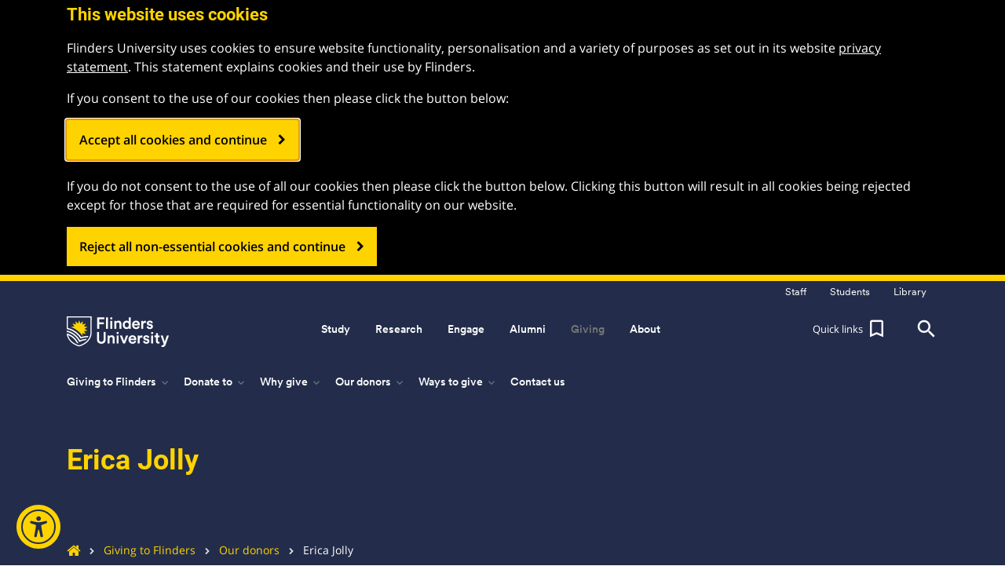

--- FILE ---
content_type: text/html;charset=utf-8
request_url: https://stage.flinders.edu.au/giving/our-donors/erica-jolly
body_size: 17166
content:
<!DOCTYPE HTML>
<html lang="en">
    <head>
<meta http-equiv="X-UA-Compatible" content="IE=Edge"/>


    <script defer="defer" type="text/javascript" src="https://rum.hlx.page/.rum/@adobe/helix-rum-js@%5E2/dist/micro.js" data-routing="p00000-e000000"></script>
<script>
    var gdpr_opt_in_cookie_name = "gdpr_opted_in";
    var gdpr_opt_in_cookie_duration = 180; //days - Note: GDPR regulation mandates that users be asked every year to confirm their opt in, so we will go for 6 months!

    var PostGDPRHooks = [];

    var GDPROptedIn = false;

    function RegisterPostGDPRHook(hook){
        if(typeof hook !== 'function')
        {
            console.error('PostGDPRHooks must be functions!');
        }
        else if(GDPROptedIn)
        {
            hook();
        }
        else
        {
            PostGDPRHooks.push(hook);
        }
    }



    //If policy has been accepted, send an event so GTM can use it to inject the applicable code.
    function handlePolicyOptIn() {
        window.dataLayer = window.dataLayer || [];
        //NOTE(Christof): clear the cookie that disables Adobe Target - this does mean that target won't function until the next page load
        //deleteCookieFromAllPaths('mboxDisable');
        document.cookie = "mboxDisable=; path=/";

        GDPROptedIn = true;

        for(var Index = 0; Index < PostGDPRHooks.length; Index++)
        {
            if(typeof PostGDPRHooks[Index] !== 'function')
            {
                console.error('PostGDPRHooks must be functions!');
            }
            else
            {
                PostGDPRHooks[Index]();
            }

        }

        //This may need to be delayed until window page loaded or something?
        window.dataLayer.push({
            'event': 'GDPR_OPTIN_EVENT'
        });
    }

    function checkCookiesForOptIn(cookie_name) {
        var has_cookie = document.cookie.match('(^|;)\\s*' + cookie_name + '\\s*=\\s*([^;]+)');
        return has_cookie ? has_cookie.pop() : '';
    }


    //This function can be used if we run into issues deleting all cookies with the flinders domain variants
    function deleteAllCookiesForAllDomainsAndPaths() {
        var cookies = document.cookie.split("; ");
        for (var c = 0; c < cookies.length; c++) {
            var d = window.location.hostname.split(".");
            while (d.length > 0) {
                var cookieBase = encodeURIComponent(cookies[c].split(";")[0].split("=")[0]) + '=; expires=Thu, 01-Jan-1970 00:00:01 GMT; domain=' + d.join('.') + ' ;path=';
                var p = location.pathname.split('/');
                document.cookie = cookieBase + '/';
                while (p.length > 0) {
                    document.cookie = cookieBase + p.join('/');
                    p.pop();
                }
                d.shift();
            }
        }
    }

    function clearLocalStorage() {
        if (window.localStorage) {
            window.localStorage.clear();
        }
    }


    var PageIsLoaded = false;

    //If policy has not been accepted, clear all cookies and localStorage
    function handlePolicyOptOut() {

        GDPROptedIn = false;
        
        deleteAllCookiesForAllDomainsAndPaths();
        clearLocalStorage();
        //NOTE(Christof): as the regular cookie setting code checks for GDPR acceptance, we just do the easy thing and just set the Adobe Target disabling cookie without the helper
        document.cookie = "mboxDisable=1; path=/";

        //NOTE(Christof): this is a bit of a hack as we will mostly be calling this function before any of the body of the document is loaded,
        //                so the fadeIn needs to be delayed, except in the case of the opt-out button, when the document ready event has likely already
        //                occured, so we check for that and just call the delayed function directly
        gdpr_delayed_function = function(){
            $('#gdpr_notification_container').fadeIn(function() {
                $('body').addClass("gdpr-shown");
                $(window).scroll();
                $('#gdpr_accept_button').focus(); //With a full screen popup we need to focus the button because the button is technically at the bottom of the document
            });
        }
        if(PageIsLoaded)
        {
            gdpr_delayed_function();
        }
    }

    if(checkCookiesForOptIn(gdpr_opt_in_cookie_name)) {
        handlePolicyOptIn();
    } else {
        handlePolicyOptOut();
    }
</script>


    








    <!-- Google Tag Manager -->
    <script>(function(w,d,s,l,i){w[l]=w[l]||[];w[l].push({'gtm.start':
            new Date().getTime(),event:'gtm.js'});var f=d.getElementsByTagName(s)[0],
        j=d.createElement(s),dl=l!='dataLayer'?'&l='+l:'';j.async=true;j.src=
        'https://www.googletagmanager.com/gtm.js?id='+i+dl;f.parentNode.insertBefore(j,f);
    })(window,document,'script','dataLayer','GTM-NZQN2VT');</script>
    <!-- End Google Tag Manager -->

<meta http-equiv="content-type" content="text/html; charset=UTF-8"/>
<meta name="viewport" content="initial-scale=1, width=device-width, height=device-height, target-densitydpi=device-dpi"/>


	
	
    <meta name="robots" content="noindex"/>
	
	
	    <meta name="description" content=""/>
	
	<meta name="creator" content="Flinders University"/>
	<meta name="publisher" content="Flinders University"/>
	<meta name="language"/>
	<meta name="date-created" content="Fri Aug 18 11:19:13 AEST 2017"/>
	<meta name="date-published" content="Fri Aug 18 11:19:04 AEST 2017"/>
	<meta name="identifier" content="https://stage.flinders.edu.au/giving/our-donors/erica-jolly"/>

	<!-- Twitter Meta Data -->
	
	
		<meta name="twitter:title" content="Erica Jolly - Flinders University "/>
	
	<meta name="twitter:creator" content="@Flinders"/>
	<meta name="twitter:description"/>
	<meta name="twitter:card" content="summary_large_image"/>
	<meta name="twitter:site" content="@Flinders"/>
	<meta name="twitter:site:id" content="15996963"/>
	
	    <meta name="twitter:image" content="https://stage.flinders.edu.au/content/dam/images/open-graph/og-flinders-bedford-plaza.jpg"/>
	    
	

	<!-- OG Meta Data -->
	
	
		<meta property="og:title" content="Erica Jolly - Flinders University "/>
	
	<meta property="og:description"/>
	<meta property="og:url" content="https://stage.flinders.edu.au/giving/our-donors/erica-jolly"/>
	<meta property="og:type" content="website"/>
	
	    <meta property="og:image" content="https://stage.flinders.edu.au/content/dam/images/open-graph/og-flinders-bedford-plaza.jpg"/>
	    
	
	<meta property="og:site_name" content="Flinders University"/>
	<meta property="og:locale" content="en_au"/>
	<meta property="fb:app_id" content="617493925277622"/>

	<link rel="canonical" href="https://stage.flinders.edu.au/giving/our-donors/erica-jolly"/>

	<title>Erica Jolly - Flinders University </title>
    <meta property="page_title_clean" content="Erica Jolly"/>






    
    
    
    
    


<!-- Build information -->
<meta name="build-version" content="1.3.130.2026_0113_113249_0007303605"/>
<meta name="build-date" content="Tue Jan 13 12:56:02 AEDT 2026"/>

<!-- Hide from search engines-->

<!-- For phone numbers on Iphone -->
<meta name="format-detection" content="telephone=no"/>


<link href="/etc.clientlibs/flinders/clientlibs/clientlib-site/resources/google-fonts/roboto/css/fonts.css" rel="stylesheet"/>
<link href="/etc.clientlibs/flinders/clientlibs/clientlib-site/resources/google-fonts/open-sans/css/fonts.css" rel="stylesheet"/>
<link href="/etc.clientlibs/flinders/clientlibs/clientlib-site/resources/google-fonts/anton/css/fonts.css" rel="stylesheet"/>
<link href="/etc.clientlibs/flinders/clientlibs/clientlib-site/resources/google-fonts/noto-sans-v39/css/fonts.css" rel="stylesheet"/>
<link href="/etc.clientlibs/flinders/clientlibs/clientlib-site/resources/fonts/circular/fonts.css" rel="stylesheet"/><!-- Fearless brand font-->
<link href="/etc.clientlibs/flinders/clientlibs/clientlib-site/resources/fonts/recklessneue/fonts.css" rel="stylesheet"/><!-- Fearless secondary brand font-->

<link rel="stylesheet" href="https://use.typekit.net/gqa5pqk.css"/><!-- Adobe Circe font - Open Days 365-->



    
<link rel="stylesheet" href="/etc.clientlibs/foundation/clientlibs/main.min.b4994788cf1eaeed300a0aa7af53f3c8.css" type="text/css">
<script src="/etc.clientlibs/clientlibs/granite/jquery.min.3e24d4d067ac58228b5004abb50344ef.js"></script>
<script src="/etc.clientlibs/clientlibs/granite/utils.min.899004cc02c33efc1f6694b1aee587fd.js"></script>
<script src="/etc.clientlibs/clientlibs/granite/jquery/granite.min.011c0fc0d0cf131bdff879743a353002.js"></script>
<script src="/etc.clientlibs/foundation/clientlibs/jquery.min.dd9b395c741ce2784096e26619e14910.js"></script>
<script src="/etc.clientlibs/foundation/clientlibs/shared.min.e9d9a3990d7779c2e8e3361187f3d36b.js"></script>
<script src="/etc.clientlibs/foundation/clientlibs/main.min.be53d5d2acc50492007c4929cbe3ee9e.js"></script>






<!--begin of custom header scripts-->

<!--end of custom header scripts-->




    <meta name="flinders-author-link" id="flinders-author-link" content="http://stage-author.flinders.edu.au/editor.html/content/flinders/en/giving/our-donors/erica-jolly.html"/>






    
<link rel="stylesheet" href="/etc.clientlibs/flinders/clientlibs/tabs-general.min.872ec114548a3175ce3b01dbb23b475c.css" type="text/css">
<link rel="stylesheet" href="/etc.clientlibs/flinders/clientlibs/marketo-event-status.min.d41d8cd98f00b204e9800998ecf8427e.css" type="text/css">
<link rel="stylesheet" href="/etc.clientlibs/flinders/clientlibs/author-bar-publisher.min.05aff5159345596b0f5ed81418a1f194.css" type="text/css">
<link rel="stylesheet" href="/etc.clientlibs/flinders/clientlibs/clientlib-site.min.54d11e429e9f5d46de36c47163695553.css" type="text/css">






    


    
    
    

    
    
    
    




    <link rel="icon" sizes="192x192" href="/etc.clientlibs/flinders/clientlibs/clientlib-site/resources/favicons/icon-192x192.png"/>
    <link rel="apple-touch-icon" sizes="180x180" href="/etc.clientlibs/flinders/clientlibs/clientlib-site/resources/favicons/apple-touch-icon-180x180.png"/>
    <link rel="apple-touch-icon" sizes="167x167" href="/etc.clientlibs/flinders/clientlibs/clientlib-site/resources/favicons/apple-touch-icon-167x167.png"/>
    <link rel="apple-touch-icon" sizes="152x152" href="/etc.clientlibs/flinders/clientlibs/clientlib-site/resources/favicons/apple-touch-icon-152x152.png"/>
    <link rel="apple-touch-icon" sizes="120x120" href="/etc.clientlibs/flinders/clientlibs/clientlib-site/resources/favicons/apple-touch-icon-120x120.png"/>
    <meta name="msapplication-square310x310logo" content="/etc.clientlibs/flinders/clientlibs/clientlib-site/resources/favicons/icon-310x310.png"/>
    <meta name="msapplication-wide310x150logo" content="/etc.clientlibs/flinders/clientlibs/clientlib-site/resources/favicons/icon-310x150.png"/>
    <meta name="msapplication-square150x150logo" content="/etc.clientlibs/flinders/clientlibs/clientlib-site/resources/favicons/icon-150x150.png"/>
    <meta name="msapplication-square70x70logo" content="/etc.clientlibs/flinders/clientlibs/clientlib-site/resources/favicons/icon-70x70.png"/>

<link rel="icon" type="image/vnd.microsoft.icon" href="/etc.clientlibs/flinders/clientlibs/clientlib-site/resources/favicon.ico"/>
<link rel="shortcut icon" type="image/vnd.microsoft.icon" href="/etc.clientlibs/flinders/clientlibs/clientlib-site/resources/favicon.ico"/>



</head>
    <body class="content-page base-page page basicpage">
        
        <!-- always include the rest of the page -->
            



            
    <!-- Google Tag Manager (noscript) -->
    <noscript><iframe src="https://www.googletagmanager.com/ns.html?id=GTM-NZQN2VT" height="0" width="0" style="display:none;visibility:hidden"></iframe></noscript>
    <!-- End Google Tag Manager (noscript) -->


    <div id="ajax-loader-overlay" style="display:none;">
        <div class="cv-spinner">
            <span class="spinner"></span>
        </div>
    </div>

    <script type="text/javascript">
        $(document).ready(function(){
            setTimeout(function(){
                $("#ajax-loader-overlay").fadeOut(500);
            }, 500);
        });
    </script>

<div name="page-top" class=" body_sub_page">
    <a class="scroll-top js-scroll-top" href="#page-top" title="Back to top">
        <i class="material-icons">&#xE316;</i>
    </a>
    




<header class=" main_header_container ">
    
        




    
    
    <div class="reference parbase"><div class="cq-dd-paragraph"><div class="header parsys">




    
    
    <div class="navigation-global">



<header>
    

    

    
    
    <div class="subpage_global_header">
        <!-- Start for links to staff, student, library for flinders home page-->
        


<div class="header_site collapse navbar-toggleable-md navbar-collapse home_header_line">
    <div class="container">
        <div class="row head_inner_horisontal">
            <div class="col-lg-12 col-sm-12 col-xs-12">
                <div class="pull-right">
                    
                    <ul class="header_sitelink_section ">
                        <li>
                            <a class="header_sitelink" href="https://stage-staff.flinders.edu.au"><span>Staff</span></a>
                        </li>
                    </ul>
                    <ul class="header_sitelink_section ">
                        <li>
                            <a class="header_sitelink" href="https://stage-students.flinders.edu.au"><span>Students</span></a>
                        </li>
                    </ul>
                    <ul class="header_sitelink_section ">
                        <li>
                            <a class="header_sitelink" href="https://stage-library.flinders.edu.au"><span>Library</span></a>
                        </li>
                    </ul>

                </div>
            </div>
        </div>
    </div>
</div>

        <!-- End -->
        <div class="global_header">
            <div class="logo_line sublogoline" style="background-color: rgba(255, 211, 0, 0);">
                <div class="container">
                    <div class="row head_inner_horisontal">
                        <div class="col-lg-12 col-sm-12 text-center col-xs-12">
                            <div class="header_logo_place pull-left">
                                


	<a href="https://stage.flinders.edu.au">
		<img src="/etc.clientlibs/flinders/clientlibs/clientlib-site/resources/images/flinder-logo_white.png" class="flinders_logo_white" alt="Flinders University Logo" height="49" width="130"/>
		<img src="/etc.clientlibs/flinders/clientlibs/clientlib-site/resources/images/flinderuni_main_logo_black.png" class="flinders_logo_black" alt="Flinders University Logo" height="49" width="130"/>
	</a>

                            </div>
                            <nav class="navbar navbar-inverse navbar-static-top" role="navigation">
                                
                                <div class="collapse navbar-toggleable-md navbar-collapse">
                                    <div class="top_main_navigation_wrap">
                                        
                                            <ul class="nav navbar-nav top_main_navigation js-menu-aim" id="main-nav">
                                                <li class="nav-item dropdown">
                                                    

<a id="menu-option0" href="/study" data-toggle="dropdown" role="button" aria-haspopup="true" aria-expanded="false" class="nav_top_link 2 false domestic_content " style="display:">
    Study
    
</a>
<div class="dropdown-menu" aria-labelledby="menu-option0">
    <div class="dropmenu_section_wrapper">
        <div class="col-lg-9 dropmenu_section ">
            <p class="head_list_heading ">
                <a href="#" data-toggle="dropdown" role="button" aria-expanded="false">Study areas</a>
                
            </p>
            <ul class="dropdown_menu__list dropdown-menu">
                <li>
                    <a href="/study/business"> Business</a>
                </li>
            
                <li>
                    <a href="/study/computer-science-information-technology">Computer science and information technology</a>
                </li>
            
                <li>
                    <a href="/study/creative-arts-media">Creative arts and media</a>
                </li>
            
                <li>
                    <a href="/study/criminology">Criminology</a>
                </li>
            
                <li>
                    <a href="/study/defence-national-security">Defence and national security</a>
                </li>
            
                <li>
                    <a href="/study/education">Education</a>
                </li>
            
                <li>
                    <a href="/study/engineering">Engineering</a>
                </li>
            
                <li>
                    <a href="/study/environment">Environment</a>
                </li>
            
                <li>
                    <a href="/study/health">Health</a>
                </li>
            
                <li>
                    <a href="/study/humanities-social-sciences">Humanities and social sciences</a>
                </li>
            
                <li>
                    <a href="/study/innovation-enterprise">Innovation and enterprise</a>
                </li>
            
                <li>
                    <a href="/study/international-relations-political-science">International relations and political science</a>
                </li>
            
                <li>
                    <a href="/study/languages-culture-tourism">Languages, culture and tourism</a>
                </li>
            
                <li>
                    <a href="/study/law">Law</a>
                </li>
            
                <li>
                    <a href="/study/medicine">Medicine</a>
                </li>
            
                <li>
                    <a href="/study/nursing-midwifery">Nursing and midwifery</a>
                </li>
            
                <li>
                    <a href="/study/psychology">Psychology</a>
                </li>
            
                <li>
                    <a href="/study/science">Science</a>
                </li>
            
                <li>
                    <a href="/study/social-work">Social work</a>
                </li>
            
                <li>
                    <a href="/study/sport">Sport</a>
                </li>
            </ul>
        </div>
        
        
        <div class="col-lg-3 dropmenu_section dropmenu_section gray_light_container-d1">
            <p class="head_list_heading ">
                <a href="#" data-toggle="dropdown" role="button" aria-expanded="false">I am...</a>
                
            </p>
            <ul class="dropdown_menu__list dropdown-menu">
                <li><a href="/study/high-school-students">a high school student</a></li>
            
                <li><a href="/study/adult-entry">a non-school leaver</a></li>
            
                <li><a href="/study/apply/honours">a future honours student</a></li>
            
                <li><a href="/study/postgrad">a future postgraduate student</a></li>
            
                <li><a href="/study/apply/apply-research-degree">a future research student</a></li>
            
                <li><a href="/study-online">a future online student</a></li>
            
                <li><a href="/study/indigenous-students">a future Indigenous student</a></li>
            
                <li><a class="change_to_international" href="/international">an international student</a></li>
            
                <li><a href="/study/parents">a parent</a></li>
            
                <li><a href="/study/schools-teachers">a school counsellor/teacher</a></li>
            </ul>
        </div>
        <div class="col-lg-12 dropdown_buttons_line ">
            <div class="row">
                <div class="col-lg-3"><a href="/study/explore" class="black_transparent_button col-lg-12">Explore</a></div>
                <div class="col-lg-3"><a href="/study/pathways" class="black_transparent_button col-lg-12">Admission pathways</a></div>
                <div class="col-lg-3"><a href="/study/apply" class="black_transparent_button col-lg-12">Apply</a></div>
                <div class="col-lg-3"><a href="/study/contact-us" class="black_transparent_button col-lg-12">Contact us</a></div>
            </div>
        </div>
    </div>
</div>

                                                </li>
                                            
                                                <li class="nav-item dropdown">
                                                    

<a id="menu-option1" href="/international" data-toggle="dropdown" role="button" aria-haspopup="true" aria-expanded="false" class="nav_top_link 2 false international_content " style="display:none">
    Study
    
</a>
<div class="dropdown-menu" aria-labelledby="menu-option1">
    <div class="dropmenu_section_wrapper">
        <div class="col-lg-9 dropmenu_section ">
            <p class="head_list_heading ">
                <a href="#" data-toggle="dropdown" role="button" aria-expanded="false">Study areas</a>
                
            </p>
            <ul class="dropdown_menu__list dropdown-menu">
                <li>
                    <a href="/international/business">Business</a>
                </li>
            
                <li>
                    <a href="/international/creative-arts">Creative arts</a>
                </li>
            
                <li>
                    <a href="/international/education">Education</a>
                </li>
            
                <li>
                    <a href="/international/engineering">Engineering</a>
                </li>
            
                <li>
                    <a href="/international/environment">Environment</a>
                </li>
            
                <li>
                    <a href="/international/government">Government</a>
                </li>
            
                <li>
                    <a href="/international/health-sciences">Health sciences</a>
                </li>
            
                <li>
                    <a href="/international/humanities">Humanities</a>
                </li>
            
                <li>
                    <a href="/international/information-technology">Information technology</a>
                </li>
            
                <li>
                    <a href="/international/law">Law</a>
                </li>
            
                <li>
                    <a href="/international/medicine">Medicine</a>
                </li>
            
                <li>
                    <a href="/international/nursing">Nursing</a>
                </li>
            
                <li>
                    <a href="/international/psychology">Psychology</a>
                </li>
            
                <li>
                    <a href="/international/public-health">Public health</a>
                </li>
            
                <li>
                    <a href="/international/science">Science</a>
                </li>
            
                <li>
                    <a href="/international/social-sciences">Social sciences</a>
                </li>
            
                <li>
                    <a href="/international/social-work">Social work</a>
                </li>
            </ul>
        </div>
        <div class="col-lg-3 dropmenu_section gray_light_container-d1">
            <p class="head_list_heading ">
                <a href="#" data-toggle="dropdown" role="button" aria-expanded="false">International websites</a>
                
            </p>
            <ul class="dropdown_menu__list dropdown-menu">
                <li><a href="http://china.flinders.edu.au/" target="_blank">China</a></li>
            
                <li><a href="/vietnam" target="_blank">Vietnam</a></li>
            </ul>
        </div>
        
        
        <div class="col-lg-12 dropdown_buttons_line ">
            <div class="row">
                <div class="col-lg-3"><a href="/international/explore" class="black_transparent_button col-lg-12">Explore Flinders</a></div>
                <div class="col-lg-3"><a href="/international/apply" class="black_transparent_button col-lg-12">Apply</a></div>
                <div class="col-lg-3"></div>
                <div class="col-lg-3"><a href="/international/contact-us" class="black_transparent_button col-lg-12">Contact us</a></div>
            </div>
        </div>
    </div>
</div>

                                                </li>
                                            
                                                <li class="nav-item dropdown">
                                                    

<a id="menu-option2" href="/research" data-toggle="dropdown" role="button" aria-haspopup="true" aria-expanded="false" class="nav_top_link 2 false domestic_content " style="display:">
    Research
    
</a>
<div class="dropdown-menu" aria-labelledby="menu-option2">
    <div class="dropmenu_section_wrapper">
        <div class="col-lg-6 dropmenu_section ">
            <p class="head_list_heading ">
                <a href="#" data-toggle="dropdown" role="button" aria-expanded="false">Research areas</a>
                
            </p>
            <ul class="dropdown_menu__list dropdown-menu">
                <li>
                    <a href="/research/engineering-and-technology">Engineering and technology</a>
                </li>
            
                <li>
                    <a href="/research/health-and-medical">Health and medical</a>
                </li>
            
                <li>
                    <a href="/research/people-and-society">People and society</a>
                </li>
            
                <li>
                    <a href="/research/science-environment-and-natural-resources">Science, environment and natural resources</a>
                </li>
            
                <li>
                    <a href="/research/defence">Emerging research - Defence</a>
                </li>
            </ul>
        </div>
        
        <div class="col-lg-3 dropmenu_section dropmenu_section ">
            <p class="head_list_heading ">
                <a href="#" data-toggle="dropdown" role="button" aria-expanded="false">Fearless Research</a>
                
            </p>
            <ul class="dropdown_menu__list dropdown-menu">
                <li><a href="/research/fearless-research">Research Changing Lives</a></li>
            </ul>
        </div>
        <div class="col-lg-3 dropmenu_section dropmenu_section gray_light_container-d1">
            <p class="head_list_heading ">
                <a href="#" data-toggle="dropdown" role="button" aria-expanded="false">I am...</a>
                
            </p>
            <ul class="dropdown_menu__list dropdown-menu">
                <li><a href="/research/collaborate">a potential collaborator</a></li>
            
                <li><a href="https://stage-staff.flinders.edu.au/research">a researcher</a></li>
            
                <li><a href="/study/apply/apply-research-degree">a potential research student</a></li>
            
                <li><a href="https://stage-students.flinders.edu.au/my-course/hdr">a current research student</a></li>
            </ul>
        </div>
        <div class="col-lg-12 dropdown_buttons_line ">
            <div class="row">
                <div class="col-lg-3"><a href="https://researchnow.flinders.edu.au/en/" target="_blank" class="black_transparent_button col-lg-12">Research@Flinders</a></div>
                <div class="col-lg-3"><a href="/research/centres-institutes" class="black_transparent_button col-lg-12">Institutes and centres</a></div>
                <div class="col-lg-3"><a href="/research/collaborate" class="black_transparent_button col-lg-12">Partner with us</a></div>
                <div class="col-lg-3"><a href="/research/research-study" class="black_transparent_button col-lg-12">Participate</a></div>
            </div>
        </div>
    </div>
</div>

                                                </li>
                                            
                                                <li class="nav-item dropdown">
                                                    

<a id="menu-option3" href="/research" data-toggle="dropdown" role="button" aria-haspopup="true" aria-expanded="false" class="nav_top_link 2 false international_content " style="display:none">
    Research
    
</a>
<div class="dropdown-menu" aria-labelledby="menu-option3">
    <div class="dropmenu_section_wrapper">
        <div class="col-lg-6 dropmenu_section ">
            <p class="head_list_heading ">
                <a href="#" data-toggle="dropdown" role="button" aria-expanded="false">Research areas</a>
                
            </p>
            <ul class="dropdown_menu__list dropdown-menu">
                <li>
                    <a href="/research/engineering-and-technology">Engineering and technology</a>
                </li>
            
                <li>
                    <a href="/research/health-and-medical">Health and medical</a>
                </li>
            
                <li>
                    <a href="/research/people-and-society">People and society</a>
                </li>
            
                <li>
                    <a href="/research/science-environment-and-natural-resources">Science, environment and natural resources</a>
                </li>
            
                <li>
                    <a href="/research/defence">Emerging research - Defence</a>
                </li>
            </ul>
        </div>
        
        <div class="col-lg-3 dropmenu_section dropmenu_section ">
            <p class="head_list_heading ">
                <a href="#" data-toggle="dropdown" role="button" aria-expanded="false">Fearless Research</a>
                
            </p>
            <ul class="dropdown_menu__list dropdown-menu">
                <li><a href="/research/fearless-research">Research Changing Lives</a></li>
            </ul>
        </div>
        <div class="col-lg-3 dropmenu_section dropmenu_section gray_light_container-d1">
            <p class="head_list_heading ">
                <a href="#" data-toggle="dropdown" role="button" aria-expanded="false">I am...</a>
                
            </p>
            <ul class="dropdown_menu__list dropdown-menu">
                <li><a href="/research/collaborate">a potential collaborator</a></li>
            
                <li><a href="https://stage-staff.flinders.edu.au/research">a researcher</a></li>
            
                <li><a href="/international/apply/apply-research-degree">a potential research student</a></li>
            
                <li><a href="https://stage-students.flinders.edu.au/my-course/hdr">a current research student</a></li>
            </ul>
        </div>
        <div class="col-lg-12 dropdown_buttons_line ">
            <div class="row">
                <div class="col-lg-3"><a href="https://researchnow.flinders.edu.au/en/" target="_blank" class="black_transparent_button col-lg-12">Research@Flinders</a></div>
                <div class="col-lg-3"><a href="/research/centres-institutes" class="black_transparent_button col-lg-12">Institutes and centres</a></div>
                <div class="col-lg-3"><a href="/research/collaborate" class="black_transparent_button col-lg-12">Partner with us</a></div>
                <div class="col-lg-3"><a href="/research/research-study" class="black_transparent_button col-lg-12">Participate</a></div>
            </div>
        </div>
    </div>
</div>

                                                </li>
                                            
                                                <li class="nav-item dropdown">
                                                    

<a id="menu-option4" href="/engage" data-toggle="dropdown" role="button" aria-haspopup="true" aria-expanded="false" class="nav_top_link 2 false  " style="display:">
    Engage
    
</a>
<div class="dropdown-menu" aria-labelledby="menu-option4">
    <div class="dropmenu_section_wrapper">
        <div class="col-lg-9 dropmenu_section ">
            <p class="head_list_heading ">
                <a href="#" data-toggle="dropdown" role="button" aria-expanded="false">I want to...</a>
                
            </p>
            <ul class="dropdown_menu__list dropdown-menu">
                <li>
                    <a href="/engage/engage-with-us">Engage with us</a>
                </li>
            
                <li>
                    <a href="/engage/employment">Connect with students</a>
                </li>
            
                <li>
                    <a href="/engage/community">Locate a clinic</a>
                </li>
            
                <li>
                    <a href="/engage/campus">Book a campus venue</a>
                </li>
            
                <li>
                    <a href="https://www.tenderlink.com/flinders/">Find a tender</a>
                </li>
            
                <li>
                    <a href="/giving">Give to Flinders</a>
                </li>
            
                <li>
                    <a href="/employment">Work at Flinders</a>
                </li>
            
                <li>
                    <a href="/research/research-study">Participate in a research study</a>
                </li>
            
                <li>
                    <a href="/engage/culture/whats-on">See what&#39;s on</a>
                </li>
            
                <li>
                    <a href="https://shop.flinders.edu.au/" target="_blank">Shop Flinders merchandise</a>
                </li>
            
                <li>
                    <a href="https://stage-staff.flinders.edu.au/colleges-and-services/oise">Explore Indigenous education</a>
                </li>
            </ul>
        </div>
        
        <div class="col-lg-3 dropmenu_section dropmenu_section ">
            <p class="head_list_heading invisible">
                
                
            </p>
            
        </div>
        <div class="col-lg-3 dropmenu_section dropmenu_section gray_light_container-d1">
            <p class="head_list_heading ">
                <a href="#" data-toggle="dropdown" role="button" aria-expanded="false">Related links</a>
                
            </p>
            <ul class="dropdown_menu__list dropdown-menu">
                <li><a href="/new-venture-institute">Flinders New Venture Institute</a></li>
            
                <li><a href="/alumni">Alumni</a></li>
            
                <li><a href="https://www.health2go.com.au/" target="_blank">Health2Go</a></li>
            
                <li><a href="/museum-of-art" target="_blank">Flinders University Museum of Art</a></li>
            
                <li><a href="http://www.onesportandfitness.com.au/" target="_blank">Flinders One Sport and Fitness</a></li>
            </ul>
        </div>
        <div class="col-lg-12 dropdown_buttons_line ">
            <div class="row">
                <div class="col-lg-3"><a href="/engage/business-government" class="black_transparent_button col-lg-12">Business and government</a></div>
                <div class="col-lg-3"><a href="/engage/community" class="black_transparent_button col-lg-12">Community</a></div>
                <div class="col-lg-3"><a href="/engage/culture" class="black_transparent_button col-lg-12">Culture</a></div>
                <div class="col-lg-3"><a href="/engage/international" class="black_transparent_button col-lg-12">International</a></div>
            </div>
        </div>
    </div>
</div>

                                                </li>
                                            
                                                <li class="nav-item dropdown">
                                                    

<a id="menu-option5" href="/alumni" data-toggle="dropdown" role="button" aria-haspopup="true" aria-expanded="false" class="nav_top_link 2 false  " style="display:">
    Alumni
    
</a>
<div class="dropdown-menu" aria-labelledby="menu-option5">
    <div class="dropmenu_section_wrapper">
        <div class="col-lg-9 dropmenu_section ">
            <p class="head_list_heading ">
                <a href="#" data-toggle="dropdown" role="button" aria-expanded="false">I want to...</a>
                
            </p>
            <ul class="dropdown_menu__list dropdown-menu">
                <li>
                    <a href="/alumni/get-involved/networks-and-groups">Join an alumni network</a>
                </li>
            
                <li>
                    <a href="/alumni/get-involved/networks-and-groups#network">Establish an alumni network</a>
                </li>
            
                <li>
                    <a href="/alumni/stay-connected/your-memories">Share a memory</a>
                </li>
            
                <li>
                    <a href="https://stage-students.flinders.edu.au/support/careers">Access career services</a>
                </li>
            
                <li>
                    <a href="https://stage-students.flinders.edu.au/finances-and-admin/official-university-documents/transcript-of-academic-record">Order a transcript</a>
                </li>
            
                <li>
                    <a href="/giving">Give to Flinders</a>
                </li>
            
                <li>
                    <a href="/alumni/contact-us/update-your-details">Update my details</a>
                </li>
            
                <li>
                    <a href="/alumni/stay-connected">Find a classmate</a>
                </li>
            
                <li>
                    <a href="https://shop.flinders.edu.au/" target="_blank">Shop Flinders merchandise</a>
                </li>
            </ul>
        </div>
        
        
        
        <div class="col-lg-12 dropdown_buttons_line ">
            <div class="row">
                <div class="col-lg-3"><a href="/alumni/our-alumni" class="black_transparent_button col-lg-12">Our alumni</a></div>
                <div class="col-lg-3"><a href="/alumni/get-involved/your-benefits-and-services" class="black_transparent_button col-lg-12">Benefits and services</a></div>
                <div class="col-lg-3"><a href="/alumni/get-involved" class="black_transparent_button col-lg-12">Get involved</a></div>
                <div class="col-lg-3"><a href="/alumni/stay-connected" class="black_transparent_button col-lg-12">Stay connected</a></div>
            </div>
        </div>
    </div>
</div>

                                                </li>
                                            
                                                <li class="nav-item dropdown">
                                                    

<a id="menu-option6" href="/giving" data-toggle="dropdown" role="button" aria-haspopup="true" aria-expanded="false" class="nav_top_link active  " style="display:">
    Giving
    
</a>
<div class="dropdown-menu" aria-labelledby="menu-option6">
    <div class="dropmenu_section_wrapper">
        <div class="col-lg-3 dropmenu_section ">
            <p class="head_list_heading ">
                <a href="#" data-toggle="dropdown" role="button" aria-expanded="false">Donate today</a>
                
            </p>
            <ul class="dropdown_menu__list dropdown-menu">
                <li>
                    <a href="https://pay.flinders.edu.au/Alumni/tran?tran-type=DON001">Donate online</a>
                </li>
            
                <li>
                    <a href="https://stage.flinders.edu.au/content/dam/documents/giving/giving-form.pdf">Donate by mail</a>
                </li>
            
                <li>
                    <a href="https://stage.flinders.edu.au/content/dam/documents/giving/online-giving-faq.pdf">Giving online FAQs (PDF)</a>
                </li>
            
                <li>
                    <a href="https://stage-staff.flinders.edu.au/employee-resources/benefits-pay/workplace-giving">Staff Workplace Giving Program</a>
                </li>
            
                <li>
                    <a href="/giving/contact-us">Contact us</a>
                </li>
            </ul>
        </div>
        <div class="col-lg-6 dropmenu_section ">
            <p class="head_list_heading ">
                <a href="#" data-toggle="dropdown" role="button" aria-expanded="false">Ways to give</a>
                
            </p>
            <ul class="dropdown_menu__list dropdown-menu">
                <li><a href="/giving/ways-to-give/pay-tribute">Give in celebration or in memory</a></li>
            
                <li><a href="/giving/ways-to-give/bequests">Leave a gift in your Will</a></li>
            
                <li><a href="/giving/ways-to-give/overseas-giving">Giving from overseas</a></li>
            
                <li><a href="/giving/ways-to-give/cultural-gift">Give a cultural gift</a></li>
            
                <li><a href="/giving/ways-to-give/get-involved">Get involved</a></li>
            </ul>
        </div>
        <div class="col-lg-3 dropmenu_section dropmenu_section ">
            <p class="head_list_heading invisible">
                
                
            </p>
            
        </div>
        
        <div class="col-lg-12 dropdown_buttons_line ">
            <div class="row">
                <div class="col-lg-3"><a href="/giving/give-to" class="black_transparent_button col-lg-12">Donate to</a></div>
                <div class="col-lg-3"><a href="/giving/why-give" class="black_transparent_button col-lg-12">Why give</a></div>
                <div class="col-lg-3"><a href="/giving/our-donors" class="black_transparent_button col-lg-12">Our donors</a></div>
                <div class="col-lg-3"></div>
            </div>
        </div>
    </div>
</div>

                                                </li>
                                            
                                                <li class="nav-item dropdown">
                                                    

<a id="menu-option7" href="/about" data-toggle="dropdown" role="button" aria-haspopup="true" aria-expanded="false" class="nav_top_link 2 false  " style="display:">
    About
    
</a>
<div class="dropdown-menu" aria-labelledby="menu-option7">
    <div class="dropmenu_section_wrapper">
        <div class="col-lg-3 dropmenu_section ">
            <p class="head_list_heading ">
                <a href="#" data-toggle="dropdown" role="button" aria-expanded="false">The 2025 agenda</a>
                
            </p>
            <ul class="dropdown_menu__list dropdown-menu">
                <li>
                    <a href="/about/strategy/vision-mission">Vision and mission</a>
                </li>
            
                <li>
                    <a href="/about/strategy">Our strategic plan</a>
                </li>
            
                <li>
                    <a href="/about/strategy/values-ethos">Our values and ethos</a>
                </li>
            
                <li>
                    <a href="/flinders-village">Flinders Village</a>
                </li>
            </ul>
        </div>
        <div class="col-lg-3 dropmenu_section ">
            <p class="head_list_heading ">
                <a href="#" data-toggle="dropdown" role="button" aria-expanded="false">Governance and leadership</a>
                
            </p>
            <ul class="dropdown_menu__list dropdown-menu">
                <li><a href="/about/governance/university-council">University Council</a></li>
            
                <li><a href="/about/governance/university-council/chancellor">Chancellor </a></li>
            
                <li><a href="/about/structure/vice-chancellor">Vice-Chancellor</a></li>
            </ul>
        </div>
        <div class="col-lg-3 dropmenu_section dropmenu_section ">
            <p class="head_list_heading ">
                <a href="#" data-toggle="dropdown" role="button" aria-expanded="false">Our organisation</a>
                
            </p>
            <ul class="dropdown_menu__list dropdown-menu">
                <li><a href="/about/structure/colleges">Colleges</a></li>
            
                <li><a href="https://www.flinders.edu.au/library/">Library</a></li>
            
                <li><a href="/about/structure/professional-services">Professional services</a></li>
            
                <li><a href="https://staff.flinders.edu.au/staff-directory">Staff directory</a></li>
            
                <li><a href="/campus/sustainability">Sustainability at Flinders</a></li>
            </ul>
        </div>
        <div class="col-lg-3 dropmenu_section dropmenu_section gray_light_container-d1">
            <p class="head_list_heading ">
                <a href="#" data-toggle="dropdown" role="button" aria-expanded="false">Campus and locations</a>
                
            </p>
            <ul class="dropdown_menu__list dropdown-menu">
                <li><a href="/campus/bedford-park">Bedford Park</a></li>
            
                <li><a href="/campus/tonsley">Tonsley</a></li>
            
                <li><a href="/campus/city-campus">City Campus</a></li>
            
                <li><a href="/flinders-nt">Flinders in the NT</a></li>
            
                <li><a href="/hmrb">Health and Medical Research Building</a></li>
            </ul>
        </div>
        <div class="col-lg-12 dropdown_buttons_line ">
            <div class="row">
                <div class="col-lg-3"><a href="/about/fast-facts" class="black_transparent_button col-lg-12">Fast facts</a></div>
                <div class="col-lg-3"><a href="/about/history" class="black_transparent_button col-lg-12">History</a></div>
                <div class="col-lg-3"><a href="/about/structure" class="black_transparent_button col-lg-12">Structure</a></div>
                <div class="col-lg-3"><a href="/about/contact-us" class="black_transparent_button col-lg-12">Contact us</a></div>
            </div>
        </div>
    </div>
</div>

                                                </li>
                                            </ul>
                                            <!-- Start for site links-->
                                            <ul class="ulSiteLink nav navbar-nav top_main_navigation js-menu-aim">
                                                <li class="nav-item dropdown">
                                                    <a class="nav_top_link" href="http://stage-staff.flinders.edu.au">Staff</a>
                                                </li>
                                            </ul>
                                            <ul class="ulSiteLink nav navbar-nav top_main_navigation js-menu-aim">
                                                <li class="nav-item dropdown">
                                                    <a class="nav_top_link" href="http://stage-students.flinders.edu.au">Students</a>
                                                </li>
                                            </ul>
                                            <ul class="ulSiteLink nav navbar-nav top_main_navigation js-menu-aim">
                                                <li class="nav-item dropdown">
                                                    <a class="nav_top_link" href="http://stage-library.flinders.edu.au">Library</a>
                                                </li>
                                            </ul>
                                            <!-- End for site links-->


                                        
                                    </div>
                                </div>
                            </nav>
                            <div class="pull-right js-header-search-side subheader_right_search">
                                

<span id="course-bookmark-menu" class="course_bookmark_menu_container" style="display:none">
    <ul class="header_quicklink_section d-inline-block js-menu-aim" data-role="save_course">
        <li id="sc">
            <a href="javascript: void(0);" title="" data-toggle="dropdown" class="header_quicklink" role="button" aria-haspopup="true" aria-expanded="false">
                   <svg class="save-course material-icons" height="29" viewBox="0 0 29 29" width="29">
	<g fill="none">
		<path class="Heart" d="M17.3 7.5C15.2 7.5 13.3 8.4 12 9.9 10.7 8.4 8.8 7.5 6.8 7.5 3.2 7.5 0.3 10.3 0.3 13.9 0.3 18.3 4.3 21.9 10.3 27.4L12 28.9 13.7 27.4C19.7 21.9 23.7 18.3 23.7 13.9 23.7 10.3 20.8 7.5 17.3 7.5ZM12.1 25.6L12 25.8 11.9 25.6C6.3 20.6 2.7 17.3 2.7 13.9 2.7 11.6 4.4 9.8 6.8 9.8 8.5 9.8 10.3 11 10.9 12.6L13.1 12.6C13.7 11 15.5 9.8 17.3 9.8 19.6 9.8 21.3 11.6 21.3 13.9 21.3 17.3 17.7 20.6 12.1 25.6Z" fill="#FFF"/>
		<circle class="Oval" cx="22" cy="7" fill="#FFD300" r="7"/>
	</g>
</svg>
            </a>

            <div class="savecoursePopup dropdown-menu col-sm-12" id="savecourseDropDown" aria-labelledby="menu-option0">
                <div class="dropmenu_section_wrapper inline_block margin_top_70--md_down">
                    <div id="courseBookmarkSectionEmptyMenu" class="courseBookmarkSectionEmpty col-lg-12 dropmenu_section course_bookmark_menu_list_container_empty" style="display:none">
                        <div class="row">
                            <div id="course-bookmarks">
                        		<p class="head_list_heading"><a href="#" data-toggle="dropdown" role="button" aria-expanded="false">You have no saved courses.</a></p>
                        	</div>
                        </div>
                        <div class="row">
                        	<div class="col-sm-8 col-md-10">
                        		<p class="head_list_heading">Continue to explore your course options.</p>
                        	&nbsp;
                    		</div>
                    	</div>
                    	<div class="row">
                            <div class="col-xs-12 dropdown_buttons_line">
                                <div class="row bookmark_row">
                                    <div class="col-lg-6"><a href="/study/courses" class="black_transparent_button fixed_width bookmark_row">Explore our courses</a></div>
                                </div>
                            </div>
                        </div>
                    </div>

                    <div id="courseBookmarkSectionMenu" class="container-fluid course_bookmark_menu_list_container" style="display:none">
                        <div class="row">
                            <div id="course-bookmarks" class="col-lg-12 dropmenu_section">
                                <p class="head_list_heading ">
                                    <a href="#" data-toggle="dropdown" role="button" aria-expanded="false">Your saved courses</a>
                                </p>
                            </div>
                        </div>

                        <div class="row saveCourseContent">
                            
    

    <div id="courseBookmarkTargetMenu" class="courseBookmarkTarget"></div>
    <div id="courseBookmarkBaseMenu" class="hidden">
        <div class="bookmark_container courseBookmarkRow{{courseId}} container-fluid scRowStyle courseBookmarkMenu flex-container">
            <div class="col-xs-10 col-sm-10 col-md-10 flex-container courseBookmarkName">
                <a href="javascript:void(0);" onclick="javascript:window.location.href ='{{courseLink}}';" tabindex="0">{{{courseName}}}</a>
            </div>
            <div class="col-xs-2 col-md-1 text-center hidden-sm-down flex-container flex-justify-center">
                <a class="flex-vertical-align-middle" href="javascript:void(0);" onclick="javascript:window.location.href ='{{courseLink}}#enquiry';" tabindex="0"><i class="material-icons vertical-align-middle">mail_outline</i></a>
            </div>
            <div class="col-xs-2 col-sm-2 col-md-1 text-center deleteCourseBookmark flex-container flex-justify-center" data-course-id="{{courseId}}" tabindex="0">
                <span class="flex-vertical-align-middle"><i class="material-icons vertical-align-middle">delete</i></span>
            </div>
        </div>
    </div>

    
    
<script src="/etc.clientlibs/flinders/clientlibs/course-bookmark-template.min.3b0d5910de55e61b3a9aecbdece6f6ff.js"></script>




                        </div>
                        <div class="row">
                            <div class="col-xs-12 dropdown_buttons_line">
                                <div class="row bookmark_row">
                                    <div class="col-lg-6"><a href="/study/courses/saved-courses" class="black_transparent_button fixed_width bookmark_row">View all saved courses</a></div>
                                </div>
                            </div>
                        </div>
                    </div>
                    <input id="courseBookmarkId" type="hidden" value=""/>

                </div>
            </div>
        </li>
    </ul>
</span>


                                






                                

<ul class="header_quicklink_section d-inline-block js-menu-aim" data-role="quicklink_nav" data-recite-skip="true">
	<li class="dropdown mini_mega_menu quicklink_section_mv">
		<a href="javascript: void(0);" title="" class="header_quicklink" data-toggle="dropdown" role="button" aria-haspopup="true" aria-expanded="false">
			<span>Quick links</span>
            <i class="material-icons">&#xE867;</i>
		</a>
		<div class="dropdown-menu" aria-labelledby="header_quicklinks">
			<div class="col-lg-12 dropmenu_section">
				<ul class="dropdown_menu__list">
					
					
						<li><a href="https://students.flinders.edu.au/">Current students</a></li>
					
						<li><a href="https://staff.flinders.edu.au/">Staff</a></li>
					
						<li><a href="https://library.flinders.edu.au/">Library</a></li>
					
						<li><a href="https://okta.flinders.edu.au/">Flinders dashboard (Okta)</a></li>
					
						<li><a href="https://www.flinders.edu.au/ask">Ask Flinders</a></li>
					
						<li><a href="https://flo.flinders.edu.au/">Flinders Learning Online (FLO)</a></li>
					
						<li><a href="/campus/bedford-park/parking">Parking</a></li>
					
						<li><a href="https://stage.flinders.edu.au/content/dam/documents/campus/maps/campus-map.pdf">Campus map: Bedford Park</a></li>
					
						<li><a href="https://stage-staff.flinders.edu.au/staff-directory">Staff directory</a></li>
					
						<li><a href="/employment">Jobs at Flinders</a></li>
					
						<li><a href="https://shop.flinders.edu.au/" target="_blank">Shop Flinders merchandise</a></li>
					
				</ul>
			</div>
		</div>
	</li>
</ul>

                                <div class="header_search_top d-inline-block" tabindex="0">
                                    <a href="javascript:void(0);"><i class="material-icons">&#xE8B6;</i></a>
                                </div>
                                <button type="button" class="navbar-toggle collapsed hidden-lg-up header_burger d-inline-block " data-toggle="collapse" data-target="#navbar-main-top-collapse">
                                    <span class="sr-only">Toggle navigation</span>
                                    <span class="icon-bar"></span>
                                    <span class="icon-bar"></span>
                                    <span class="icon-bar"></span>
                                    <i class="material-icons">&#xE5CD;</i>
                                </button>
                            </div>
                        </div>
                    </div>
                </div>
                <form action="/search" id="header_global_search_form" class="header_global_search_form" method="get">
                    <div class="container">
	                <span class="header_global_search_insert">
	                    <div id="___gcse_0">
	                        <div class="gsc-control-searchbox-only gsc-control-searchbox-only-en" dir="ltr">
	                            <div class="gsc-search-box" accept-charset="utf-8">
	                                <table class="gsc-search-box" cellspacing="0" cellpadding="0">
	                                    <tbody>
	                                        <tr>
	                                            <td class="gsc-input"><input autocomplete="off" size="10" class=" gsc-input " name="q" title="search" id="gsc-i-id1" x-webkit-speech="" x-webkit-grammar="builtin:search" dir="ltr" spellcheck="false" style="outline: medium none;" type="text" lang="en"/></td>
	                                            <td class="gsc-search-button"><input value="Search" class="gsc-search-button" title="search" type="button" onclick="javascript:$('#header_global_search_form').submit();"/></td>
	                                            <td class="gsc-clear-button"><div class="gsc-clear-button" title="clear results">&nbsp;</div></td>
	                                        </tr>
	                                    </tbody>
	                                </table>
	                            </div>
	                        </div>
	                    </div>
	                </span>
                    </div>
                </form>
            </div>
        </div>
    </div>

    

</header>
</div>


</div>
</div>
</div>


    
    
    <div class="navigation-section"><div class="head_inner_second_line">
    <div class="logo_line">
        <div class="container">
            <div class="head_inner_horisontal">
                <div class="text-left js-header-wrap">
                    <nav class="navbar navbar-inverse navbar-static-top" role="sub_navigation">
                        
                        <div class="collapse navbar-toggleable-md navbar-collapse" id="navbar-main-top-collapse">
                            <div class="top_main_navigation_wrap">
                                <ul class="nav navbar-nav top_main_navigation js-menu-aim" data-role="main_nav2">
                                    <li class="nav-item dropdown">
                                        

<a id="main-item" href="/giving" data-toggle="dropdown" role="button" aria-haspopup="true" aria-expanded="false" class="nav_top_link 0 flinders/components/global/navigation-section  " style="display:">
    Giving to Flinders
    <i class="material-icons">&#xE313;</i>
</a>
<div class="dropdown-menu" aria-labelledby="main-item">
    <div class="dropmenu_section_wrapper">
        <div class="col-lg-6 dropmenu_section ">
            <p class="head_list_heading ">
                <a href="#" data-toggle="dropdown" role="button" aria-expanded="false">Donate today</a>
                
            </p>
            <ul class="dropdown_menu__list dropdown-menu">
                <li>
                    <a href="https://pay.flinders.edu.au/Alumni/tran?tran-type=DON001" target="_blank">Donate online</a>
                </li>
            
                <li>
                    <a href="https://stage.flinders.edu.au/content/dam/documents/giving/giving-form.pdf" target="_blank">Donate by mail (PDF)</a>
                </li>
            
                <li>
                    <a href="https://stage-staff.flinders.edu.au/employee-resources/benefits-pay/workplace-giving">Staff Workplace Giving Program</a>
                </li>
            
                <li>
                    <a href="/giving/contact-us">Contact us</a>
                </li>
            </ul>
        </div>
        
        
        
        <div class="col-lg-12 dropdown_buttons_line ">
            <div class="row">
                <div class="col-lg-3"></div>
                <div class="col-lg-3"></div>
                <div class="col-lg-3"></div>
                <div class="col-lg-3"></div>
            </div>
        </div>
    </div>
</div>

                                        <!-- <i class="material-icons">&#xE313;</i> -->
                                    </li>
                                    
                                    
                                    <!-- TODO START: Make these 3 sections into generic template to avoid duplication -->
                                    
                                    
                                    	
	                                        <li class="nav-item dropdown mini_mega_menu">
	                                            <a href="/giving/give-to" title="" class="nav_top_link" data-toggle="dropdown" role="button" aria-expanded="false">
	                                                Donate to
	                                                <i class="material-icons">&#xE313;</i>
	                                            </a>
	                                            
	                                            <div class="dropdown-menu">
	                                                <div class="dropmenu_section">
	                                                    <ul class="dropdown_menu__list" aria-labelledby="second_level">
	                                                        <li>
	                                                            <a href="/giving/give-to/give-to-research">Donate to research</a>
	                                                        </li>
	                                                    
	                                                        <li>
	                                                            <a href="/giving/give-to/give-to-scholarship">Donate to scholarships</a>
	                                                        </li>
	                                                    
	                                                        <li>
	                                                            <a href="/giving/give-to/give-to-the-annual-appeal">Annual Appeal</a>
	                                                        </li>
	                                                    
	                                                        <li>
	                                                            <a href="/giving/give-to/karmel-endowment-fund">Donate to University Priorities</a>
	                                                        </li>
	                                                    </ul>
	                                                </div>
	                                            </div>
	                                        </li>
	                                    
	                                        <li class="nav-item dropdown mini_mega_menu">
	                                            <a href="/giving/why-give" title="" class="nav_top_link" data-toggle="dropdown" role="button" aria-expanded="false">
	                                                Why give
	                                                <i class="material-icons">&#xE313;</i>
	                                            </a>
	                                            
	                                            <div class="dropdown-menu">
	                                                <div class="dropmenu_section">
	                                                    <ul class="dropdown_menu__list" aria-labelledby="second_level">
	                                                        <li>
	                                                            <a href="/giving/why-give/education">Education</a>
	                                                        </li>
	                                                    
	                                                        <li>
	                                                            <a href="/giving/why-give/research">Research</a>
	                                                        </li>
	                                                    </ul>
	                                                </div>
	                                            </div>
	                                        </li>
	                                    
	                                        <li class="nav-item dropdown mini_mega_menu">
	                                            <a href="/giving/our-donors" title="" class="nav_top_link" data-toggle="dropdown" role="button" aria-expanded="false">
	                                                Our donors
	                                                <i class="material-icons">&#xE313;</i>
	                                            </a>
	                                            
	                                            <div class="dropdown-menu">
	                                                <div class="dropmenu_section">
	                                                    <ul class="dropdown_menu__list" aria-labelledby="second_level">
	                                                        <li>
	                                                            <a href="/giving/our-donors/impact-of-giving">Impact of Giving</a>
	                                                        </li>
	                                                    </ul>
	                                                </div>
	                                            </div>
	                                        </li>
	                                    
	                                        <li class="nav-item dropdown mini_mega_menu">
	                                            <a href="/giving/ways-to-give" title="" class="nav_top_link" data-toggle="dropdown" role="button" aria-expanded="false">
	                                                Ways to give
	                                                <i class="material-icons">&#xE313;</i>
	                                            </a>
	                                            
	                                            <div class="dropdown-menu">
	                                                <div class="dropmenu_section">
	                                                    <ul class="dropdown_menu__list" aria-labelledby="second_level">
	                                                        <li>
	                                                            <a href="/giving/ways-to-give/pay-tribute">Give in celebration or in memory</a>
	                                                        </li>
	                                                    
	                                                        <li>
	                                                            <a href="/giving/ways-to-give/bequests">Leave a gift in your Will</a>
	                                                        </li>
	                                                    
	                                                        <li>
	                                                            <a href="/giving/ways-to-give/overseas-giving">Giving from overseas</a>
	                                                        </li>
	                                                    
	                                                        <li>
	                                                            <a href="/giving/ways-to-give/cultural-gift">Give a cultural gift</a>
	                                                        </li>
	                                                    
	                                                        <li>
	                                                            <a href="/giving/ways-to-give/get-involved">Get involved</a>
	                                                        </li>
	                                                    </ul>
	                                                </div>
	                                            </div>
	                                        </li>
	                                    
	                                        <li class="nav-item dropdown mini_mega_menu">
	                                            
	                                            <a href="/giving/contact-us" title="" class="nav_top_link">
	                                                Contact us
	                                            </a>
	                                            
	                                        </li>
	                                    
                                    
                                    <!-- TODO END: Make into template to avoid duplication -->
                                </ul>
                            </div>
                        </div>
                    </nav>
                </div>
            </div>
        </div>
    </div>
</div>
<div class="clear clearfix"></div>
</div>



    
    
	    
	        <div class="normal_header_container"><!-- Start of content-page-header component -->

<div class="  pos_rel  " style="background-image: url();">
	<div class="onslider_content no_picture dark_blue_container  ">
		<div class="container">
			<div class="row">
				<div class="col-sm-6">
					<h1 class="yellow_heading">Erica Jolly</h1>
				</div>
			</div>
		    
		    <p></p>
		</div>
	</div>
</div>
<!-- End of content-page-header component --></div>
	    
	    
    
    
    <input id="dom_int_toggle_show_input" type="hidden" name="dom_int_toggle_show_input" value="false"/>
    
    
</header>


    
    
		<div><nav class="breadcrumb  breadcrumb_black">
    <div class="container">
        <a class="breadcrumb-item breadcrumb_home" href="https://stage.flinders.edu.au"><i class="fa fa-home fa-lg" aria-hidden="true"></i></a>
        
            <a class="breadcrumb-item" href="/giving"><i class="fa fa-chevron-right breadcrumb_chevron"></i>Giving to Flinders</a>
        
            <a class="breadcrumb-item" href="/giving/our-donors"><i class="fa fa-chevron-right breadcrumb_chevron"></i>Our donors</a>
        
        <span class="breadcrumb-item active "><i class="fa fa-chevron-right breadcrumb_chevron"></i>Erica Jolly</span>

    </div>
</nav>
</div>
	
	


<div>
    
</div>
<div class="header-tail"></div>

    <section>
        <div>




    
    
    <div class="section">







    
        <div class="component_section 
        transparent_container
        transparent_container_featured
        section_component_updated
           
        
        
        
        
        
        
        
        
        
        
        
        
        
        
        col_2_section
        
             " style=";">
            
            <div class="container ">
                
                <div class="row   ">
                    
                        <div class="col-lg-6">
                            <div class="component_in_section_wrapper">




    
    
    <div class="rte text">
<div id="rte-88205d4500" class="cmp-text">
    <p>Erica Jolly, <i>CUniv</i>, has the longest unbroken record of giving to Flinders University, and currently supports a bursary for an Aboriginal or Torres Strait Islander student studying Education or Special education.</p>
<p>Asked why she provides this support, and what difference she believes it makes, she is remarkably frank.</p>
<p><i>‘To be honest, I don’t know if it makes any difference,’ </i>she says.<i> ‘What I do know is that for an Indigenous person to become involved in education requires a great deal of courage, and I want to support them if they do.</i></p>
<p><i>‘It is my hope that it may work to allow them to improve our understanding of one another.’</i> Erica’s connection to Flinders began in 1969, and her list of accomplishments as an advocate of public education and equal opportunity is extensive.</p>
<p>Erica has recently informed us of her intention to leave a bequest to Flinders, in her own words <i>“whenever - given my genes - 'I shuffle off this mortal coil</i><b>’”</b>. </p>
<p>We feel grateful and humbled that Erica knows the passion she has shown for the advancement of education will be treasured by Flinders.</p>

</div>

    

</div>


</div>
                        </div>
                    
                        <div class="col-lg-6">
                            <div class="component_in_section_wrapper">




    
    
    <div class="adaptive-image">




    <div class="
    component_section_d1
    padding_top_none
    padding_bottom_none
    image_align_left
    image_width_100
    
    
    ">
        
            <picture>
    
        
            
                
                    
                    
                        <source media="(min-width: 1600px)" srcset="/content/dam/images/giving/donors/erica-jolly.jpg.flinders-image.4000.low.jpg 2x"/>
                        
                    
                
            
        
            
                
                    
                    
                        <source media="(min-width: 1600px)" srcset="/content/dam/images/giving/donors/erica-jolly.jpg.flinders-image.2400.low.jpg 1x"/>
                        
                    
                
            
        
    
        
            
                
                    
                    
                        <source media="(min-width: 1170px)" srcset="/content/dam/images/giving/donors/erica-jolly.jpg.flinders-image.3200.low.jpg 2x"/>
                        
                    
                
            
        
            
                
                    
                    
                        <source media="(min-width: 1170px)" srcset="/content/dam/images/giving/donors/erica-jolly.jpg.flinders-image.1940.low.jpg 1x"/>
                        
                    
                
            
        
    
        
            
                
                    
                    
                        <source media="(min-width: 970px)" srcset="/content/dam/images/giving/donors/erica-jolly.jpg.flinders-image.2400.low.jpg 2x"/>
                        
                    
                
            
        
            
                
                    
                    
                        <source media="(min-width: 970px)" srcset="/content/dam/images/giving/donors/erica-jolly.jpg.flinders-image.1200.low.jpg 1x"/>
                        
                    
                
            
        
    
        
            
                
                    
                    
                        <source media="(min-width: 680px)" srcset="/content/dam/images/giving/donors/erica-jolly.jpg.flinders-image.2200.low.jpg 2x"/>
                        
                    
                
            
        
            
                
                    
                    
                        <source media="(min-width: 680px)" srcset="/content/dam/images/giving/donors/erica-jolly.jpg.flinders-image.1100.low.jpg 1x"/>
                        
                    
                
            
        
    
        
            
                
                    
                    
                        <source media="(min-width: 480px)" srcset="/content/dam/images/giving/donors/erica-jolly.jpg.flinders-image.1530.low.jpg 2x"/>
                        
                    
                
            
        
            
                
                    
                    
                        <source media="(min-width: 480px)" srcset="/content/dam/images/giving/donors/erica-jolly.jpg.flinders-image.765.low.jpg 1x"/>
                        
                    
                
            
        
    
    
    
        <img class="img-fluid" src="/content/dam/images/giving/donors/erica-jolly.jpg.flinders-image.970.low.jpg" alt="Erica Jolly"/>
        
    
</picture>

        
    </div>




</div>


</div>
                        </div>
                    
                    
                </div>
            </div>
        </div>
    
    
    
    

</div>


</div>
    </section>
    

    




    
    
    <div class="footer"><div class="footer_main" data-sj-ignore>
	<div class="container">
		<div class="row">
			<div class="col-sm-4 col-lg-4  footer_contacts">

				<p class="footer_logo_wrap"><img src="/etc.clientlibs/flinders/clientlibs/clientlib-site/resources/images/flinderuni_main_logo_black.png" alt="Flinders University Logo" height="49" width="130"/></p>
				<div>
<div id="text-677b1dde83" class="cmp-text">
    <p>Sturt Rd, Bedford Park<br />
South Australia 5042</p>
<p>South Australia | Northern Territory<br />
Global | Online</p>

</div>

    

</div>

			</div>
			<div class="col-sm-4 col-lg-4 footer_list">
				<div>
<h3>Information for</h3>

    <ul class="nav navbar-nav footer_nav">
        <li><a href="/study">Future students</a></li>
    
        <li><a href="/alumni">Alumni</a></li>
    
        <li><a href="https://news.flinders.edu.au">Media</a></li>
    
        <li><a href="/engage">Business and community</a></li>
    
        <li><a href="https://students.flinders.edu.au/">Current students</a></li>
    
        <li><a href="https://staff.flinders.edu.au/">Staff</a></li>
    
        <li><a href="https://staff.flinders.edu.au/workplace-support/contractor-safety">External contractors</a></li>
    </ul>

</div>
			</div>
			<div class="col-sm-4 col-lg-4 footer_list">
				<div>
<h3>Directories</h3>

    <ul class="nav navbar-nav footer_nav">
        <li><a href="/about/contact-us">Contact us</a></li>
    
        <li><a href="/campus">Campus and locations</a></li>
    
        <li><a href="https://www.flinders.edu.au/directory/">Staff directory</a></li>
    
        <li><a href="/about/structure/colleges">Colleges</a></li>
    
        <li><a href="https://www.flinders.edu.au/library/">Library</a></li>
    
        <li><a href="/research/centres-institutes">Research Institutes and Centres</a></li>
    </ul>

</div>
				<div>
<h4></h4>


    

</div>
			</div>
		</div>
	</div>
</div>

</div>


    
    
    <div class="reference parbase"><div class="cq-dd-paragraph"><div class="section">







    
        <div class="component_section 
        gold_container
        gold_container_featured
        section_component_updated
        padding_top_none padding_bottom_none padding_left_none padding_right_none
        transparency_none
        viewport_auto
        
        
        
        
        
        
        
        
        
        
        
        
        col_3_section
        
             " style=";" data-content-tag-mode="disabled">
            
            <div class="container vertical-align-height-fix">
                
                <div class="row  display-flex default">
                    
                        <div class="col-md-4">
                            <div class="component_in_section_wrapper">




    
    
    <div class="rte text">
<div id="rte-655559ae4e" class="cmp-text">
    <h4>Follow Flinders</h4>

</div>

    

</div>


    
    
    <div class="section">







    
        <div class="component_section 
        white_container
        white_container_featured
        section_component_updated
        padding_top_none padding_bottom_25 padding_left_none padding_right_none
        transparency_none
        viewport_auto
        
        
        
        
        
        
        
        
        
        
        
        
        col_2_section
        
             " style=";" data-content-tag-mode="disabled">
            
            <div class="container_fullwidth vertical-align-height-fix">
                
                <div class="row  display-flex default">
                    
                        <div class="col-lg-6">
                            <div class="component_in_section_wrapper">




    
    
    <div class="section">







    
        <div class="component_section 
        white_container
        white_container_featured
        section_component_updated
        padding_top_none padding_bottom_none padding_left_none padding_right_none
        transparency_none
        viewport_auto
        
        
        
        column-ignore-breakpoint
        
        
        
        
        
        
        
        
        col_3_section
        
             " style=";" data-content-tag-mode="disabled">
            
            <div class="container vertical-align-height-fix">
                
                <div class="row  display-flex default">
                    
                        <div class="col-xs-4">
                            <div class="component_in_section_wrapper">




    
    
    <div class="image-general"><div data-cmp-is="image" data-cmp-src="/reference-components/social-footer/_jcr_content/content/section/par_0/section_1829014827/par_0/section/par_0/image_general.coreimg{.width}.png/1692319948673/facebook.png" data-asset="/content/dam/images/logos/facebook.png" data-title="Facebook - Flinders University" class="cmp-image" itemscope itemtype="http://schema.org/ImageObject">
    
    <a class="cmp-image__link" href="https://www.facebook.com/FlindersUniversity/" data-cmp-hook-image="link" target="_blank">
        
            
            <img src="/reference-components/social-footer/_jcr_content/content/section/par_0/section_1829014827/par_0/section/par_0/image_general.coreimg.png/1692319948673/facebook.png" id="image_general_663478545" class="cmp-image__image cmp-image__image-align-desktop--left cmp-image__image-align-tablet--left cmp-image__image-align-mobile--center" itemprop="contentUrl" data-cmp-hook-image="image" alt="Facebook - Flinders University"/>
            
        
    </a>
    
    
    
        
        
        
        
        
        
        <style type='text/css'>
            @media (min-width: 992px) {
                /*LG*/
                #image_general_663478545 {
                    width: 36px;
                    height: auto;
                }
            }
            @media (max-width: 991px) and (min-width: 768px) {
                /*MD */
                #image_general_663478545 {
                    width: 36px;
                    height: auto;
                }
            }
            @media (max-width: 767px) {
                /*SM*/
                #image_general_663478545 {
                    width: 36px;
                    height: auto;
                }
            }
        </style>
    

</div>

    

</div>


    
    
    <div class="spacer parbase">




<div class="spacer-component ">
    

    <div class="spacer-component__height-box spacer-component__height-box--desktop" style="height:25px;"></div>
    <div class="spacer-component__height-box spacer-component__height-box--tablet" style="height:25px;"></div>
    <div class="spacer-component__height-box spacer-component__height-box--mobile" style="height:25px;"></div>
</div>
</div>


</div>
                        </div>
                    
                        <div class="col-xs-4">
                            <div class="component_in_section_wrapper">




    
    
    <div class="image-general"><div data-cmp-is="image" data-cmp-src="/reference-components/social-footer/_jcr_content/content/section/par_0/section_1829014827/par_0/section/par_1/image_general_2134160422.coreimg{.width}.png/1692319956285/instagram.png" data-asset="/content/dam/images/logos/instagram.png" data-title="Instagram - Flinders University" class="cmp-image" itemscope itemtype="http://schema.org/ImageObject">
    
    <a class="cmp-image__link" href="https://www.instagram.com/flindersuniversity/" data-cmp-hook-image="link" target="_blank">
        
            
            <img src="/reference-components/social-footer/_jcr_content/content/section/par_0/section_1829014827/par_0/section/par_1/image_general_2134160422.coreimg.png/1692319956285/instagram.png" id="image_general_170883798" class="cmp-image__image cmp-image__image-align-desktop--left cmp-image__image-align-tablet--left cmp-image__image-align-mobile--center" itemprop="contentUrl" data-cmp-hook-image="image" alt="Instagram - Flinders University"/>
            
        
    </a>
    
    
    
        
        
        
        
        
        
        <style type='text/css'>
            @media (min-width: 992px) {
                /*LG*/
                #image_general_170883798 {
                    width: 36px;
                    height: auto;
                }
            }
            @media (max-width: 991px) and (min-width: 768px) {
                /*MD */
                #image_general_170883798 {
                    width: 36px;
                    height: auto;
                }
            }
            @media (max-width: 767px) {
                /*SM*/
                #image_general_170883798 {
                    width: 36px;
                    height: auto;
                }
            }
        </style>
    

</div>

    

</div>


    
    
    <div class="spacer parbase">




<div class="spacer-component ">
    

    <div class="spacer-component__height-box spacer-component__height-box--desktop" style="height:25px;"></div>
    <div class="spacer-component__height-box spacer-component__height-box--tablet" style="height:25px;"></div>
    <div class="spacer-component__height-box spacer-component__height-box--mobile" style="height:25px;"></div>
</div>
</div>


</div>
                        </div>
                    
                        <div class="col-xs-4">
                            <div class="component_in_section_wrapper">




    
    
    <div class="image-general"><div data-cmp-is="image" data-cmp-src="/reference-components/social-footer/_jcr_content/content/section/par_0/section_1829014827/par_0/section/par_2/image_general_170000048.coreimg{.width}.png/1692319963324/tiktok.png" data-asset="/content/dam/images/logos/tiktok.png" data-title="TikTok - Flinders University" class="cmp-image" itemscope itemtype="http://schema.org/ImageObject">
    
    <a class="cmp-image__link" href="https://www.tiktok.com/@flindersuniversity" data-cmp-hook-image="link" target="_blank">
        
            
            <img src="/reference-components/social-footer/_jcr_content/content/section/par_0/section_1829014827/par_0/section/par_2/image_general_170000048.coreimg.png/1692319963324/tiktok.png" id="image_general_-67066334" class="cmp-image__image cmp-image__image-align-desktop--left cmp-image__image-align-tablet--left cmp-image__image-align-mobile--center" itemprop="contentUrl" data-cmp-hook-image="image" alt="TikTok - Flinders University"/>
            
        
    </a>
    
    
    
        
        
        
        
        
        
        <style type='text/css'>
            @media (min-width: 992px) {
                /*LG*/
                #image_general_-67066334 {
                    width: 36px;
                    height: auto;
                }
            }
            @media (max-width: 991px) and (min-width: 768px) {
                /*MD */
                #image_general_-67066334 {
                    width: 36px;
                    height: auto;
                }
            }
            @media (max-width: 767px) {
                /*SM*/
                #image_general_-67066334 {
                    width: 36px;
                    height: auto;
                }
            }
        </style>
    

</div>

    

</div>


    
    
    <div class="spacer parbase">




<div class="spacer-component ">
    

    <div class="spacer-component__height-box spacer-component__height-box--desktop" style="height:25px;"></div>
    <div class="spacer-component__height-box spacer-component__height-box--tablet" style="height:25px;"></div>
    <div class="spacer-component__height-box spacer-component__height-box--mobile" style="height:25px;"></div>
</div>
</div>


</div>
                        </div>
                    
                    
                </div>
            </div>
        </div>
    
    
    
    

</div>


</div>
                        </div>
                    
                        <div class="col-lg-6">
                            <div class="component_in_section_wrapper">




    
    
    <div class="section">







    
        <div class="component_section 
        white_container
        white_container_featured
        section_component_updated
        padding_top_none padding_bottom_none padding_left_none padding_right_none
        transparency_none
        viewport_auto
        
        
        
        column-ignore-breakpoint
        
        
        
        
        
        
        
        
        col_3_section
        
             " style=";" data-content-tag-mode="disabled">
            
            <div class="container vertical-align-height-fix">
                
                <div class="row  display-flex default">
                    
                        <div class="col-xs-4">
                            <div class="component_in_section_wrapper">




    
    
    <div class="image-general"><div data-cmp-is="image" data-cmp-src="/reference-components/social-footer/_jcr_content/content/section/par_0/section_1829014827/par_1/section/par_0/image_general.coreimg{.width}.png/1692319971400/linkedin.png" data-asset="/content/dam/images/logos/linkedin.png" data-title="LinkedIn - Flinders University" class="cmp-image" itemscope itemtype="http://schema.org/ImageObject">
    
    <a class="cmp-image__link" href="https://au.linkedin.com/school/flinders-university/" data-cmp-hook-image="link" target="_blank">
        
            
            <img src="/reference-components/social-footer/_jcr_content/content/section/par_0/section_1829014827/par_1/section/par_0/image_general.coreimg.png/1692319971400/linkedin.png" id="image_general_1356580242" class="cmp-image__image cmp-image__image-align-desktop--left cmp-image__image-align-tablet--left cmp-image__image-align-mobile--center" itemprop="contentUrl" data-cmp-hook-image="image" alt="LinkedIn - Flinders University"/>
            
        
    </a>
    
    
    
        
        
        
        
        
        
        <style type='text/css'>
            @media (min-width: 992px) {
                /*LG*/
                #image_general_1356580242 {
                    width: 36px;
                    height: auto;
                }
            }
            @media (max-width: 991px) and (min-width: 768px) {
                /*MD */
                #image_general_1356580242 {
                    width: 36px;
                    height: auto;
                }
            }
            @media (max-width: 767px) {
                /*SM*/
                #image_general_1356580242 {
                    width: 36px;
                    height: auto;
                }
            }
        </style>
    

</div>

    

</div>


    
    
    <div class="spacer parbase">




<div class="spacer-component ">
    

    <div class="spacer-component__height-box spacer-component__height-box--desktop" style="height:25px;"></div>
    <div class="spacer-component__height-box spacer-component__height-box--tablet" style="height:25px;"></div>
    <div class="spacer-component__height-box spacer-component__height-box--mobile" style="height:25px;"></div>
</div>
</div>


</div>
                        </div>
                    
                        <div class="col-xs-4">
                            <div class="component_in_section_wrapper">




    
    
    <div class="image-general"><div data-cmp-is="image" data-cmp-src="/reference-components/social-footer/_jcr_content/content/section/par_0/section_1829014827/par_1/section/par_1/image_general.coreimg{.width}.png/1705461107317/twitter.png" data-asset="/content/dam/images/logos/twitter.png" data-title="Twitter - Flinders University" class="cmp-image" itemscope itemtype="http://schema.org/ImageObject">
    
    <a class="cmp-image__link" href="https://twitter.com/flinders" data-cmp-hook-image="link" target="_blank">
        
            
            <img src="/reference-components/social-footer/_jcr_content/content/section/par_0/section_1829014827/par_1/section/par_1/image_general.coreimg.png/1705461107317/twitter.png" id="image_general_-1430835245" class="cmp-image__image cmp-image__image-align-desktop--left cmp-image__image-align-tablet--left cmp-image__image-align-mobile--center" itemprop="contentUrl" data-cmp-hook-image="image" alt="Twitter - Flinders University"/>
            
        
    </a>
    
    
    
        
        
        
        
        
        
        <style type='text/css'>
            @media (min-width: 992px) {
                /*LG*/
                #image_general_-1430835245 {
                    width: 36px;
                    height: auto;
                }
            }
            @media (max-width: 991px) and (min-width: 768px) {
                /*MD */
                #image_general_-1430835245 {
                    width: 36px;
                    height: auto;
                }
            }
            @media (max-width: 767px) {
                /*SM*/
                #image_general_-1430835245 {
                    width: 36px;
                    height: auto;
                }
            }
        </style>
    

</div>

    

</div>


    
    
    <div class="spacer parbase">




<div class="spacer-component ">
    

    <div class="spacer-component__height-box spacer-component__height-box--desktop" style="height:25px;"></div>
    <div class="spacer-component__height-box spacer-component__height-box--tablet" style="height:25px;"></div>
    <div class="spacer-component__height-box spacer-component__height-box--mobile" style="height:25px;"></div>
</div>
</div>


</div>
                        </div>
                    
                        <div class="col-xs-4">
                            <div class="component_in_section_wrapper">




    
    
    <div class="image-general"><div data-cmp-is="image" data-cmp-src="/reference-components/social-footer/_jcr_content/content/section/par_0/section_1829014827/par_1/section/par_2/image_general.coreimg{.width}.png/1692319984335/youtube.png" data-asset="/content/dam/images/logos/youtube.png" data-title="YouTube - Flinders University" class="cmp-image" itemscope itemtype="http://schema.org/ImageObject">
    
    <a class="cmp-image__link" href="https://www.youtube.com/flindersuniversity" data-cmp-hook-image="link" target="_blank">
        
            
            <img src="/reference-components/social-footer/_jcr_content/content/section/par_0/section_1829014827/par_1/section/par_2/image_general.coreimg.png/1692319984335/youtube.png" id="image_general_76716564" class="cmp-image__image cmp-image__image-align-desktop--left cmp-image__image-align-tablet--left cmp-image__image-align-mobile--center" itemprop="contentUrl" data-cmp-hook-image="image" alt="YouTube - Flinders University"/>
            
        
    </a>
    
    
    
        
        
        
        
        
        
        <style type='text/css'>
            @media (min-width: 992px) {
                /*LG*/
                #image_general_76716564 {
                    width: 36px;
                    height: auto;
                }
            }
            @media (max-width: 991px) and (min-width: 768px) {
                /*MD */
                #image_general_76716564 {
                    width: 36px;
                    height: auto;
                }
            }
            @media (max-width: 767px) {
                /*SM*/
                #image_general_76716564 {
                    width: 36px;
                    height: auto;
                }
            }
        </style>
    

</div>

    

</div>


    
    
    <div class="spacer parbase">




<div class="spacer-component ">
    

    <div class="spacer-component__height-box spacer-component__height-box--desktop" style="height:25px;"></div>
    <div class="spacer-component__height-box spacer-component__height-box--tablet" style="height:25px;"></div>
    <div class="spacer-component__height-box spacer-component__height-box--mobile" style="height:25px;"></div>
</div>
</div>


</div>
                        </div>
                    
                    
                </div>
            </div>
        </div>
    
    
    
    

</div>


</div>
                        </div>
                    
                    
                </div>
            </div>
        </div>
    
    
    
    

</div>


</div>
                        </div>
                    
                        <div class="col-md-4">
                            <div class="component_in_section_wrapper">




</div>
                        </div>
                    
                        <div class="col-md-4">
                            <div class="component_in_section_wrapper">




</div>
                        </div>
                    
                    
                </div>
            </div>
        </div>
    
    
    
    

</div>
</div>
</div>


    
    
    <div class="sub-footer"><div class="footer_copyright" data-sj-ignore>
	<div class="container">
		<div>


    <div class="footer_support_logos clearfix">
        <a href="https://southaustralia.com/" title="" target="true"><img src="/etc.clientlibs/flinders/clientlibs/clientlib-site/resources/images/logo-bsa.png" alt="Brand SA logo"/></a>
    
        <a href="http://www.iru.edu.au/" title="" target="true"><img src="/etc.clientlibs/flinders/clientlibs/clientlib-site/resources/images/innovative_research_universities.png" alt="Innovative Research University logo"/></a>
    
        <a href="/about/indigenous-commitment" title=""><img src="/etc.clientlibs/flinders/clientlibs/clientlib-site/resources/images/indigenous.png" alt="Indigenous communities"/></a>
    </div>

</div>
		<div class="row">
			<div class="col-lg-12 col-md-12">
				<div class="footer_copyright_line">
					<div class="row text-left">
						<div class="col-md-2">
							<div>
<div id="text-9921111801" class="cmp-text">
    <p><a title="Website feedback" href="/website-feedback">Website feedback</a><br />
</p>

</div>

    

</div>
						</div>
						<div class="col-md-2">
							<div>
<div id="text-9337928ff9" class="cmp-text">
    <p><a title="Copyright and disclaimer" href="/copyright-disclaimer">Disclaimer</a><br />
</p>

</div>

    

</div>
						</div>
						<div class="col-md-2">
							<div>
<div id="text-3683ec0bcc" class="cmp-text">
    <p><a title="Accessibility" href="/accessibility">Accessibility</a><br />
</p>

</div>

    

</div>
						</div>
						<div class="col-md-2">
							<div>
<div id="text-f1e2b5b502" class="cmp-text">
    <p><a title="Privacy" href="/privacy">Privacy</a></p>

</div>

    

</div>
						</div>
					</div>
					<div>
<div id="text-c6f7177df1" class="cmp-text">
    <p>CRICOS Provider: 00114A      TEQSA Provider ID: PRV12097      TEQSA category: Australian University<br />
</p>

</div>

    

</div>
                    <div class="footer-last-updated">
                            Last Updated: 18 Aug 2017
                    </div>
				</div>
			</div>
			<!-- <div class="col-lg-4 col-md-12 col-sm-12 text-right footer_slogan">
				<img src="/etc.clientlibs/flinders/clientlibs/clientlib-site/resources/images/footer_slogan.png" alt="Inspiring achievemnt logo" height="24" width="270" />
			</div> -->
		</div>
	</div>
</div>
</div>


    
    
    <div class="reference parbase"><div class="cq-dd-paragraph"><div class="section">







    
        <div class="component_section 
        dark_blue_container
        dark_blue_container_featured
        section_component_updated
        padding_top_none padding_bottom_50 padding_left_none padding_right_none
        transparency_none
        viewport_auto
        
        
        
        
        
        
        
        
        
        
        
        
        col_3_section
        
             " style=";" data-content-tag-mode="disabled">
            
            <div class="container vertical-align-height-fix">
                
                <div class="row  display-flex default">
                    
                        <div class="col-md-4">
                            <div class="component_in_section_wrapper">




</div>
                        </div>
                    
                        <div class="col-md-4">
                            <div class="component_in_section_wrapper">




    
    
    <div class="section">







    
        <div class="component_section 
        white_container
        white_container_featured
        section_component_updated
        padding_top_none padding_bottom_none padding_left_none padding_right_none
        transparency_none
        viewport_auto
        
        
        
        
        
        
        
        
        
        
        
        
        col_1_section
        
             " style=";" data-content-tag-mode="disabled">
            
            <div class="container vertical-align-height-fix">
                
                <div class="row  display-flex default">
                    
                        <div class="col-lg-12">
                            <div class="component_in_section_wrapper">




    
    
    <div class="spacer parbase">




<div class="spacer-component ">
    

    <div class="spacer-component__height-box spacer-component__height-box--desktop" style="height:15px;"></div>
    <div class="spacer-component__height-box spacer-component__height-box--tablet" style="height:15px;"></div>
    <div class="spacer-component__height-box spacer-component__height-box--mobile" style="height:15px;"></div>
</div>
</div>


    
    
    <div class="rte text">
<div id="rte-72631dbf7b" class="cmp-text">
    <h3 style="text-align: center;letter-spacing: 0.2em;"><span class="rte-custom-style__font-family--circular-medium"><span class="rte-custom-style__font-weight--400"><a href="/study?footer="><span class="text_color_flinders_white">FOREVER FEARLESS</span></a></span></span></h3>

</div>

    

</div>


</div>
                        </div>
                    
                    
                </div>
            </div>
        </div>
    
    
    
    

</div>


</div>
                        </div>
                    
                        <div class="col-md-4">
                            <div class="component_in_section_wrapper">




</div>
                        </div>
                    
                    
                </div>
            </div>
        </div>
    
    
    
    

</div>
</div>
</div>




</div>



<div id="floating-toolbar" class="d-flex flex-column align-items-center p-2 shadow-lg fab-toolbar">
    <!-- Flinders Chat -->
    
</div>

<div><!-- Start of gdpr component -->

	<div id="gdpr_notification_container" style="display: none;">
		<div class="gdpr-notification" data-sj-ignore>
			<div class="gdpr-notification__container">
				<div class="gdpr-notification__content">
					<h3 class="gdpr-notification__title">This website uses cookies</h3>
					<p class="gdpr-notification__description">
						<span>Flinders University uses cookies to ensure website functionality, personalisation and a variety of purposes as set out in its website <a href="https://www.flinders.edu.au/privacy">privacy statement</a>. This statement explains cookies and their use by Flinders.</span>
					</p>
					<p class="gdpr-notification__description">
						<span>If you consent to the use of our cookies then please click the button below:</span>
					</p>
					<div class="gdpr-notification__cta cta-button" style="text-align: left;">
						<div class="cta_text_alignment_left">
							<a id="gdpr_accept_button" href="#" title="Accept and continue" class="classic_yellow_button_transform btn__icons ">
                                Accept all cookies and continue
								<span><i class="fa fa-chevron-right"></i></span>
							</a>
						</div>
					</div>
                    <p class="gdpr-notification__description">
                        <span>If you do not consent to the use of all our cookies then please click the button below. Clicking this button will result in all cookies being rejected except for those that are required for essential functionality on our website.</span>
                    </p>
                    <div class="gdpr-notification__cta cta-button" style="text-align: left;">
                        <div class="cta_text_alignment_left">
                            <a id="gdpr_reject_button" href="#" title="Accept and continue" class="classic_yellow_button_transform btn__icons ">
                                Reject all non-essential cookies and continue
                                <span><i class="fa fa-chevron-right"></i></span>
                            </a>
                        </div>
                    </div>
				</div>
			</div>

			<div class="gdpr-notification__divider"></div>
		</div>
	</div>

<!-- End of gdpr component -->
</div>
<div class="cloudservice sitecatalyst"><script src="/etc.clientlibs/cq/analytics/clientlibs/sitecatalyst/sitecatalyst.min.5e93a251c725b11609d23b015457e435.js"></script>
<link rel="stylesheet" href="/etc.clientlibs/cq/analytics/clientlibs/sitecatalyst/tracking.min.d41d8cd98f00b204e9800998ecf8427e.css" type="text/css">
<script src="/etc.clientlibs/cq/personalization/clientlib/personalization/integrations/commons.min.3d73584ddfdcb853a3a5d76cd1da5be0.js"></script>
<script src="/etc.clientlibs/cq/analytics/clientlibs/sitecatalyst/tracking.min.d699d0c34fa926ef2a35304063436326.js"></script>
<script src="/etc.clientlibs/cq/analytics/clientlibs/sitecatalyst/util.min.d5cb841ef0f010de2272bb265f6be54e.js"></script>
<script type="text/javascript" src="/content/flinders/_jcr_content/analytics.sitecatalyst.js"></script>
<script src="/etc.clientlibs/cq/analytics/clientlibs/sitecatalyst/plugins.min.e9d6814cc2bb67e59d0cf7e92b90d803.js"></script>
<script type="text/javascript" src="/content/flinders/_jcr_content/analytics.config.js"></script><span data-tracking="{event:'pageView', values:{}, componentPath:'foundation/components/page'}"></span><script type="text/javascript">
CQ_Analytics.Sitecatalyst.frameworkComponents = [''];
/**
 * Sets SiteCatalyst variables accordingly to mapped components. If <code>options</code>
 * object is provided only variables matching the options.componentPath are set.
 *
 * @param {Object} options Parameter object from CQ_Analytics.record() call. Optional.
 */
CQ_Analytics.Sitecatalyst.updateEvars = function(options) {
    this.frameworkMappings = [];
    for (var i=0; i<this.frameworkMappings.length; i++){
        var m = this.frameworkMappings[i];
        if (!options || options.compatibility || (options.componentPath == m.resourceType)) {
            CQ_Analytics.Sitecatalyst.setEvar(m);
        }
    }
}

CQ_Analytics.Sitecatalyst.doPageTrack = function() {
    var collect = true;
    var lte = s.linkTrackEvents;
    var afterCollectEvent = document.createEvent("Event");
    s.pageName="content:flinders:en:giving:our\u002Ddonors:erica\u002Djolly";
    s.contextData['AEM.pagename'] = s.pageName;
    s.contextData['AEM.site'] = "content:flinders";
    

    CQ_Analytics.Sitecatalyst.collect(collect);
    if (collect) {
        CQ_Analytics.Sitecatalyst.updateEvars();
        /************* DO NOT ALTER ANYTHING BELOW THIS LINE ! **************/
        var s_code=s.t();if(s_code)document.write(s_code);
        s.linkTrackEvents = lte;
        if (s.linkTrackVars.indexOf('events')==-1){ delete s.events };
        afterCollectEvent.initEvent("sitecatalystAfterCollect", true, true);
        document.dispatchEvent(afterCollectEvent);
    }
};

CQ_Analytics.DataProvider.onReady(function() {
    CQ_Analytics.Sitecatalyst.doPageTrack();
});
</script>
<noscript><img src="https://flindersuniversity.sc.omtrdc.net/b/ss/flindersaem.esntls/1/H.27.5--NS/1768930761112?cdp=3&amp;gn=content%3Aflinders%3Aen%3Agiving%3Aour-donors%3Aerica-jolly" height="1" width="1" border="0" alt=""/></noscript>
</div>


<!--  begin of custom footer scripts-->



    
<script src="/etc.clientlibs/core/wcm/components/commons/site/clientlibs/container.min.64e934d0a16266574945c8fb92e68316.js"></script>
<script src="/etc.clientlibs/flinders/clientlibs/tabs-general.min.9c005a3454733197f24d0c3a75932838.js"></script>
<script src="/etc.clientlibs/flinders/clientlibs/marketo-event-status.min.95562baef7e51f74a42ba4e916925851.js"></script>
<script src="/etc.clientlibs/clientlibs/social/thirdparty/handlebars.min.f5d6c0808dc70c40b01c878a88f546ea.js"></script>
<script src="/etc.clientlibs/flinders/clientlibs/author-bar-publisher.min.c9ee00fa1424778fdf3c2986e026a4f2.js"></script>
<script src="/etc.clientlibs/flinders/clientlibs/flinders-polyfills/object-assign.min.c769cae0e1ba13ef3cb3feaf99940a55.js"></script>
<script src="/etc.clientlibs/flinders/clientlibs/flinders-polyfills/promise.min.ec3790002d7f78583d53eb163f136231.js"></script>
<script src="/etc.clientlibs/flinders/clientlibs/clientlib-site.min.68b115fd9fac3813e51992e4a27663e4.js"></script>



<!--  end of custom footer scripts-->


    
<script src="/etc.clientlibs/asset-share-commons/clientlibs/clientlib-base.min.a48cffd7ec971572ea93d7e7b73dedff.js"></script>
<script src="/etc.clientlibs/asset-share-commons/clientlibs/clientlib-contexthub/cart.min.9eafce7e8d9c31a011b12e5499a7f899.js"></script>
<script src="/etc.clientlibs/asset-share-commons/clientlibs/clientlib-theme/semanticui-light.min.eaa0eb04f871b935688e96ea6b8fa6c2.js"></script>





    
<script src="/etc.clientlibs/asset-share-commons/clientlibs/vendor/moment.min.229a8c2aed67a074509fd2d8e1b15994.js"></script>





<!--  end of custom footer scripts for asset share-->





<div id="reciteme-button" alt="Recite Me accessibility and Language Support" title="Recite Me accessibility and Language Support">
    <img src="/content/dam/images/reciteme-accessibility-icon.svg" alt="Recite Me accessibility and Language Support" title="Recite Me accessibility and Language Support"/>
</div>
<script>
    window.FlindersReciteMeConfig = {
                                      APIURL : '//au-api.reciteme.com/asset/js?key=93b2535a62a43e9b3dea1b8932b885073483eb21',
                                    };
</script>

    
<link rel="stylesheet" href="/etc.clientlibs/flinders/clientlibs/recite-me.min.261c937094e526d15034d161372225f7.css" type="text/css">
<script src="/etc.clientlibs/flinders/clientlibs/recite-me.min.91178fed7afe1629b1655502d9a5d4ec.js"></script>




            <!--<sly data-sly-call=""></sly>-->
            

    </body>
</html>

--- FILE ---
content_type: application/javascript;charset=utf-8
request_url: https://stage.flinders.edu.au/etc.clientlibs/cq/analytics/clientlibs/sitecatalyst/sitecatalyst.min.5e93a251c725b11609d23b015457e435.js
body_size: 14646
content:
var s_code="",s_objectID;
function s_gi(c,k,g){var d="s.version\x3d'H.27.5';s.an\x3ds_an;s.logDebug\x3dfunction(m){var s\x3dthis,tcf\x3dnew Function('var e;try{console.log(\"'+s.rep(s.rep(s.rep(m,\"\\\\\",\"\\\\\\\\\"),\"\\n\",\"\\\\n\"),\"\\\"\",\"\\\\\\\"\")+'\");}catch(e){}');tcf()};s.cls\x3dfunction(x,c){var i,y\x3d'';if(!c)c\x3dthis.an;for(i\x3d0;i\x3cx.length;i++){n\x3dx.substring(i,i+1);if(c.indexOf(n)\x3e\x3d0)y+\x3dn}return y};s.fl\x3dfunction(x,l){return x?(''+x).substring(0,l):x};s.co\x3dfunction(o){return o};s.num\x3dfunction(x){x\x3d''+x;for(var p\x3d0;p\x3cx.length;p++)if(('0123456789').indexOf(x.substring(p,p+1))\x3c0)return 0;return 1};s.rep\x3ds_rep;s.sp\x3ds_sp;s.jn\x3ds_jn;s.ape\x3dfunction(x){var s\x3dthis,h\x3d'0123456789ABCDEF',f\x3d\"+~!*()'\",i,c\x3ds.charSet,n,l,e,y\x3d'';c\x3dc?c.toUpperCase():'';if(x){x\x3d''+x;if(s.em\x3d\x3d3){x\x3dencodeURIComponent(x);for(i\x3d0;i\x3cf.length;i++) {n\x3df.substring(i,i+1);if(x.indexOf(n)\x3e\x3d0)x\x3ds.rep(x,n,\"%\"+n.charCodeAt(0).toString(16).toUpperCase())}}else if(c\x3d\x3d'AUTO'\x26\x26('').charCodeAt){for(i\x3d0;i\x3cx.length;i++){c\x3dx.substring(i,i+1);n\x3dx.charCodeAt(i);if(n\x3e127){l\x3d0;e\x3d'';while(n||l\x3c4){e\x3dh.substring(n%16,n%16+1)+e;n\x3d(n-n%16)/16;l++}y+\x3d'%u'+e}else if(c\x3d\x3d'+')y+\x3d'%2B';else y+\x3descape(c)}x\x3dy}else x\x3ds.rep(escape(''+x),'+','%2B');if(c\x26\x26c!\x3d'AUTO'\x26\x26s.em\x3d\x3d1\x26\x26x.indexOf('%u')\x3c0\x26\x26x.indexOf('%U')\x3c0){i\x3dx.indexOf('%');while(i\x3e\x3d0){i++;if(h.substring(8).indexOf(x.substring(i,i+1).toUpperCase())\x3e\x3d0)return x.substring(0,i)+'u00'+x.substring(i);i\x3dx.indexOf('%',i)}}}return x};s.epa\x3dfunction(x){var s\x3dthis,y,tcf;if(x){x\x3ds.rep(''+x,'+',' ');if(s.em\x3d\x3d3){tcf\x3dnew Function('x','var y,e;try{y\x3ddecodeURIComponent(x)}catch(e){y\x3dunescape(x)}return y');return tcf(x)}else return unescape(x)}return y};s.pt\x3dfunction(x,d,f,a){var s\x3dthis,t\x3dx,z\x3d0,y,r;while(t){y\x3dt.indexOf(d);y\x3dy\x3c0?t.length:y;t\x3dt.substring(0,y);r\x3ds[f](t,a);if(r)return r;z+\x3dy+d.length;t\x3dx.substring(z,x.length);t\x3dz\x3cx.length?t:''}return ''};s.isf\x3dfunction(t,a){var c\x3da.indexOf(':');if(c\x3e\x3d0)a\x3da.substring(0,c);c\x3da.indexOf('\x3d');if(c\x3e\x3d0)a\x3da.substring(0,c);if(t.substring(0,2)\x3d\x3d's_')t\x3dt.substring(2);return (t!\x3d''\x26\x26t\x3d\x3da)};s.fsf\x3dfunction(t,a){var s\x3dthis;if(s.pt(a,',','isf',t))s.fsg+\x3d(s.fsg!\x3d''?',':'')+t;return 0};s.fs\x3dfunction(x,f){var s\x3dthis;s.fsg\x3d'';s.pt(x,',','fsf',f);return s.fsg};s.mpc\x3dfunction(m,a){var s\x3dthis,c,l,n,v;v\x3ds.d.visibilityState;if(!v)v\x3ds.d.webkitVisibilityState;if(v\x26\x26v\x3d\x3d'prerender'){if(!s.mpq){s.mpq\x3dnew Array;l\x3ds.sp('webkitvisibilitychange,visibilitychange',',');for(n\x3d0;n\x3cl.length;n++){s.d.addEventListener(l[n],new Function('var s\x3ds_c_il['+s._in+'],c,v;v\x3ds.d.visibilityState;if(!v)v\x3ds.d.webkitVisibilityState;if(s.mpq\x26\x26v\x3d\x3d\"visible\"){while(s.mpq.length\x3e0){c\x3ds.mpq.shift();s[c.m].apply(s,c.a)}s.mpq\x3d0}'),false)}}c\x3dnew Object;c.m\x3dm;c.a\x3da;s.mpq.push(c);return 1}return 0};s.si\x3dfunction(){var s\x3dthis,i,k,v,c\x3ds_gi+'var s\x3ds_gi(\"'+s.oun+'\");s.sa(\"'+s.un+'\");';for(i\x3d0;i\x3cs.va_g.length;i++){k\x3ds.va_g[i];v\x3ds[k];if(v!\x3dundefined){if(typeof(v)!\x3d'number')c+\x3d's.'+k+'\x3d\"'+s_fe(v)+'\";';else c+\x3d's.'+k+'\x3d'+v+';'}}c+\x3d\"s.lnk\x3ds.eo\x3ds.linkName\x3ds.linkType\x3ds.wd.s_objectID\x3ds.ppu\x3ds.pe\x3ds.pev1\x3ds.pev2\x3ds.pev3\x3d'';\";return c};s.c_d\x3d'';s.c_gdf\x3dfunction(t,a){var s\x3dthis;if(!s.num(t))return 1;return 0};s.c_gd\x3dfunction(){var s\x3dthis,d\x3ds.wd.location.hostname,n\x3ds.fpCookieDomainPeriods,p;if(!n)n\x3ds.cookieDomainPeriods;if(d\x26\x26!s.c_d){n\x3dn?parseInt(n):2;n\x3dn\x3e2?n:2;p\x3dd.lastIndexOf('.');if(p\x3e\x3d0){while(p\x3e\x3d0\x26\x26n\x3e1){p\x3dd.lastIndexOf('.',p-1);n--}s.c_d\x3dp\x3e0\x26\x26s.pt(d,'.','c_gdf',0)?d.substring(p):d}}return s.c_d};s.c_r\x3dfunction(k){var s\x3dthis;k\x3ds.ape(k);var c\x3d' '+s.d.cookie,i\x3dc.indexOf(' '+k+'\x3d'),e\x3di\x3c0?i:c.indexOf(';',i),v\x3di\x3c0?'':s.epa(c.substring(i+2+k.length,e\x3c0?c.length:e));return v!\x3d'[[B]]'?v:''};s.c_w\x3dfunction(k,v,e){var s\x3dthis,d\x3ds.c_gd(),l\x3ds.cookieLifetime,t;v\x3d''+v;l\x3dl?(''+l).toUpperCase():'';if(e\x26\x26l!\x3d'SESSION'\x26\x26l!\x3d'NONE'){t\x3d(v!\x3d''?parseInt(l?l:0):-60);if(t){e\x3dnew Date;e.setTime(e.getTime()+(t*1000))}}if(k\x26\x26l!\x3d'NONE'){s.d.cookie\x3dk+'\x3d'+s.ape(v!\x3d''?v:'[[B]]')+'; path\x3d/;'+(e\x26\x26l!\x3d'SESSION'?' expires\x3d'+e.toGMTString()+';':'')+(d?' domain\x3d'+d+';':'');return s.c_r(k)\x3d\x3dv}return 0};s.eh\x3dfunction(o,e,r,f){var s\x3dthis,b\x3d's_'+e+'_'+s._in,n\x3d-1,l,i,x;if(!s.ehl)s.ehl\x3dnew Array;l\x3ds.ehl;for(i\x3d0;i\x3cl.length\x26\x26n\x3c0;i++){if(l[i].o\x3d\x3do\x26\x26l[i].e\x3d\x3de)n\x3di}if(n\x3c0){n\x3di;l[n]\x3dnew Object}x\x3dl[n];x.o\x3do;x.e\x3de;f\x3dr?x.b:f;if(r||f){x.b\x3dr?0:o[e];x.o[e]\x3df}if(x.b){x.o[b]\x3dx.b;return b}return 0};s.cet\x3dfunction(f,a,t,o,b){var s\x3dthis,r,tcf;if(s.apv\x3e\x3d5\x26\x26(!s.isopera||s.apv\x3e\x3d7)){tcf\x3dnew Function('s','f','a','t','var e,r;try{r\x3ds[f](a)}catch(e){r\x3ds[t](e)}return r');r\x3dtcf(s,f,a,t)}else{if(s.ismac\x26\x26s.u.indexOf('MSIE 4')\x3e\x3d0)r\x3ds[b](a);else{s.eh(s.wd,'onerror',0,o);r\x3ds[f](a);s.eh(s.wd,'onerror',1)}}return r};s.gtfset\x3dfunction(e){var s\x3dthis;return s.tfs};s.gtfsoe\x3dnew Function('e','var s\x3ds_c_il['+s._in+'],c;s.eh(window,\"onerror\",1);s.etfs\x3d1;c\x3ds.t();if(c)s.d.write(c);s.etfs\x3d0;return true');s.gtfsfb\x3dfunction(a){return window};s.gtfsf\x3dfunction(w){var s\x3dthis,p\x3dw.parent,l\x3dw.location;s.tfs\x3dw;if(p\x26\x26p.location!\x3dl\x26\x26p.location.host\x3d\x3dl.host){s.tfs\x3dp;return s.gtfsf(s.tfs)}return s.tfs};s.gtfs\x3dfunction(){var s\x3dthis;if(!s.tfs){s.tfs\x3ds.wd;if(!s.etfs)s.tfs\x3ds.cet('gtfsf',s.tfs,'gtfset',s.gtfsoe,'gtfsfb')}return s.tfs};s.mrq\x3dfunction(u){var s\x3dthis,l\x3ds.rl[u],n,r;s.rl[u]\x3d0;if(l)for(n\x3d0;n\x3cl.length;n++){r\x3dl[n];s.mr(0,0,r.r,r.t,r.u)}};s.flushBufferedRequests\x3dfunction(){};s.tagContainerMarker\x3d'';s.mr\x3dfunction(sess,q,rs,ta,u){var s\x3dthis,dc\x3ds.dc,t1\x3ds.trackingServer,t2\x3ds.trackingServerSecure,tb\x3ds.trackingServerBase,p\x3d'.sc',ns\x3ds.visitorNamespace,un\x3ds.cls(u?u:(ns?ns:s.fun)),r\x3dnew Object,l,imn\x3d's_i_'+s._in+'_'+un,im,b,e;if(!rs){if(t1){if(t2\x26\x26s.ssl)t1\x3dt2}else{if(!tb)tb\x3d'2o7.net';if(dc)dc\x3d(''+dc).toLowerCase();else dc\x3d'd1';if(tb\x3d\x3d'2o7.net'){if(dc\x3d\x3d'd1')dc\x3d'112';else if(dc\x3d\x3d'd2')dc\x3d'122';p\x3d''}t1\x3dun+'.'+dc+'.'+p+tb}rs\x3d'http'+(s.ssl?'s':'')+'://'+t1+'/b/ss/'+s.un+'/'+(s.mobile?'5.1':'1')+'/'+s.version+(s.tcn?'T':'')+(s.tagContainerMarker?\"-\"+s.tagContainerMarker:\"\")+'/'+sess+'?AQB\x3d1\x26ndh\x3d1'+(q?q:'')+'\x26AQE\x3d1';if(s.isie\x26\x26!s.ismac)rs\x3ds.fl(rs,2047)}if(s.d.images\x26\x26s.apv\x3e\x3d3\x26\x26(!s.isopera||s.apv\x3e\x3d7)\x26\x26(s.ns6\x3c0||s.apv\x3e\x3d6.1)){if(!s.rc)s.rc\x3dnew Object;if(!s.rc[un]){s.rc[un]\x3d1;if(!s.rl)s.rl\x3dnew Object;s.rl[un]\x3dnew Array;setTimeout('if(window.s_c_il)window.s_c_il['+s._in+'].mrq(\"'+un+'\")',750)}else{l\x3ds.rl[un];if(l){r.t\x3dta;r.u\x3dun;r.r\x3drs;l[l.length]\x3dr;return ''}imn+\x3d'_'+s.rc[un];s.rc[un]++}if(s.debugTracking){var d\x3d'AppMeasurement Debug: '+rs,dl\x3ds.sp(rs,'\x26'),dln;for(dln\x3d0;dln\x3cdl.length;dln++)d+\x3d\"\\n\\t\"+s.epa(dl[dln]);s.logDebug(d)}im\x3ds.wd[imn];if(!im)im\x3ds.wd[imn]\x3dnew Image;im.alt\x3d\"\";im.s_l\x3d0;im.onload\x3dim.onerror\x3dnew Function('e','this.s_l\x3d1;var wd\x3dwindow,s;if(wd.s_c_il){s\x3dwd.s_c_il['+s._in+'];s.bcr();s.mrq(\"'+un+'\");s.nrs--;if(!s.nrs)s.m_m(\"rr\")}');if(!s.nrs){s.nrs\x3d1;s.m_m('rs')}else s.nrs++;im.src\x3drs;if(s.useForcedLinkTracking||s.bcf){if(!s.forcedLinkTrackingTimeout)s.forcedLinkTrackingTimeout\x3d250;setTimeout('if(window.s_c_il)window.s_c_il['+s._in+'].bcr()',s.forcedLinkTrackingTimeout);}else if((s.lnk||s.eo)\x26\x26(!ta||ta\x3d\x3d'_self'||ta\x3d\x3d'_top'||ta\x3d\x3d'_parent'||(s.wd.name\x26\x26ta\x3d\x3ds.wd.name))){b\x3de\x3dnew Date;while(!im.s_l\x26\x26e.getTime()-b.getTime()\x3c500)e\x3dnew Date}return ''}return '\x3cim'+'g sr'+'c\x3d\"'+rs+'\" width\x3d1 height\x3d1 border\x3d0 alt\x3d\"\"\x3e'};s.gg\x3dfunction(v){var s\x3dthis;if(!s.wd['s_'+v])s.wd['s_'+v]\x3d'';return s.wd['s_'+v]};s.glf\x3dfunction(t,a){if(t.substring(0,2)\x3d\x3d's_')t\x3dt.substring(2);var s\x3dthis,v\x3ds.gg(t);if(v)s[t]\x3dv};s.gl\x3dfunction(v){var s\x3dthis;if(s.pg)s.pt(v,',','glf',0)};s.rf\x3dfunction(x){var s\x3dthis,y,i,j,h,p,l\x3d0,q,a,b\x3d'',c\x3d'',t;if(x\x26\x26x.length\x3e255){y\x3d''+x;i\x3dy.indexOf('?');if(i\x3e0){q\x3dy.substring(i+1);y\x3dy.substring(0,i);h\x3dy.toLowerCase();j\x3d0;if(h.substring(0,7)\x3d\x3d'http://')j+\x3d7;else if(h.substring(0,8)\x3d\x3d'https://')j+\x3d8;i\x3dh.indexOf(\"/\",j);if(i\x3e0){h\x3dh.substring(j,i);p\x3dy.substring(i);y\x3dy.substring(0,i);if(h.indexOf('google')\x3e\x3d0)l\x3d',q,ie,start,search_key,word,kw,cd,';else if(h.indexOf('yahoo.co')\x3e\x3d0)l\x3d',p,ei,';if(l\x26\x26q){a\x3ds.sp(q,'\x26');if(a\x26\x26a.length\x3e1){for(j\x3d0;j\x3ca.length;j++){t\x3da[j];i\x3dt.indexOf('\x3d');if(i\x3e0\x26\x26l.indexOf(','+t.substring(0,i)+',')\x3e\x3d0)b+\x3d(b?'\x26':'')+t;else c+\x3d(c?'\x26':'')+t}if(b\x26\x26c)q\x3db+'\x26'+c;else c\x3d''}i\x3d253-(q.length-c.length)-y.length;x\x3dy+(i\x3e0?p.substring(0,i):'')+'?'+q}}}}return x};s.s2q\x3dfunction(k,v,vf,vfp,f){var s\x3dthis,qs\x3d'',sk,sv,sp,ss,nke,nk,nf,nfl\x3d0,nfn,nfm;if(k\x3d\x3d\"contextData\")k\x3d\"c\";if(v){for(sk in v)if((!f||sk.substring(0,f.length)\x3d\x3df)\x26\x26v[sk]\x26\x26(!vf||vf.indexOf(','+(vfp?vfp+'.':'')+sk+',')\x3e\x3d0)\x26\x26(!Object||!Object.prototype||!Object.prototype[sk])){nfm\x3d0;if(nfl)for(nfn\x3d0;nfn\x3cnfl.length;nfn++)if(sk.substring(0,nfl[nfn].length)\x3d\x3dnfl[nfn])nfm\x3d1;if(!nfm){if(qs\x3d\x3d'')qs+\x3d'\x26'+k+'.';sv\x3dv[sk];if(f)sk\x3dsk.substring(f.length);if(sk.length\x3e0){nke\x3dsk.indexOf('.');if(nke\x3e0){nk\x3dsk.substring(0,nke);nf\x3d(f?f:'')+nk+'.';if(!nfl)nfl\x3dnew Array;nfl[nfl.length]\x3dnf;qs+\x3ds.s2q(nk,v,vf,vfp,nf)}else{if(typeof(sv)\x3d\x3d'boolean'){if(sv)sv\x3d'true';else sv\x3d'false'}if(sv){if(vfp\x3d\x3d'retrieveLightData'\x26\x26f.indexOf('.contextData.')\x3c0){sp\x3dsk.substring(0,4);ss\x3dsk.substring(4);if(sk\x3d\x3d'transactionID')sk\x3d'xact';else if(sk\x3d\x3d'channel')sk\x3d'ch';else if(sk\x3d\x3d'campaign')sk\x3d'v0';else if(s.num(ss)){if(sp\x3d\x3d'prop')sk\x3d'c'+ss;else if(sp\x3d\x3d'eVar')sk\x3d'v'+ss;else if(sp\x3d\x3d'list')sk\x3d'l'+ss;else if(sp\x3d\x3d'hier'){sk\x3d'h'+ss;sv\x3dsv.substring(0,255)}}}qs+\x3d'\x26'+s.ape(sk)+'\x3d'+s.ape(sv)}}}}}if(qs!\x3d'')qs+\x3d'\x26.'+k}return qs};s.hav\x3dfunction(){var s\x3dthis,qs\x3d'',l,fv\x3d'',fe\x3d'',mn,i,e;if(s.lightProfileID){l\x3ds.va_m;fv\x3ds.lightTrackVars;if(fv)fv\x3d','+fv+','+s.vl_mr+','}else{l\x3ds.va_t;if(s.pe||s.linkType){fv\x3ds.linkTrackVars;fe\x3ds.linkTrackEvents;if(s.pe){mn\x3ds.pe.substring(0,1).toUpperCase()+s.pe.substring(1);if(s[mn]){fv\x3ds[mn].trackVars;fe\x3ds[mn].trackEvents}}}if(fv)fv\x3d','+fv+','+s.vl_l+','+s.vl_l2;if(fe){fe\x3d','+fe+',';if(fv)fv+\x3d',events,'}if (s.events2)e\x3d(e?',':'')+s.events2}for(i\x3d0;i\x3cl.length;i++){var k\x3dl[i],v\x3ds[k],b\x3dk.substring(0,4),x\x3dk.substring(4),n\x3dparseInt(x),q\x3dk;if(!v)if(k\x3d\x3d'events'\x26\x26e){v\x3de;e\x3d''}if(v\x26\x26(!fv||fv.indexOf(','+k+',')\x3e\x3d0)\x26\x26k!\x3d'linkName'\x26\x26k!\x3d'linkType'){if(k\x3d\x3d'supplementalDataID')q\x3d'sdid';else if(k\x3d\x3d'timestamp')q\x3d'ts';else if(k\x3d\x3d'dynamicVariablePrefix')q\x3d'D';else if(k\x3d\x3d'visitorID')q\x3d'vid';else if(k\x3d\x3d'marketingCloudVisitorID')q\x3d'mid';else if(k\x3d\x3d'analyticsVisitorID')q\x3d'aid';else if(k\x3d\x3d'audienceManagerLocationHint')q\x3d'aamlh';else if(k\x3d\x3d'audienceManagerBlob')q\x3d'aamb';else if(k\x3d\x3d'authState')q\x3d'as';else if(k\x3d\x3d'pageURL'){q\x3d'g';if(v.length\x3e255){s.pageURLRest\x3dv.substring(255);v\x3dv.substring(0,255);}}else if(k\x3d\x3d'pageURLRest')q\x3d'-g';else if(k\x3d\x3d'referrer'){q\x3d'r';v\x3ds.fl(s.rf(v),255)}else if(k\x3d\x3d'vmk'||k\x3d\x3d'visitorMigrationKey')q\x3d'vmt';else if(k\x3d\x3d'visitorMigrationServer'){q\x3d'vmf';if(s.ssl\x26\x26s.visitorMigrationServerSecure)v\x3d''}else if(k\x3d\x3d'visitorMigrationServerSecure'){q\x3d'vmf';if(!s.ssl\x26\x26s.visitorMigrationServer)v\x3d''}else if(k\x3d\x3d'charSet'){q\x3d'ce';if(v.toUpperCase()\x3d\x3d'AUTO')v\x3d'ISO8859-1';else if(s.em\x3d\x3d2||s.em\x3d\x3d3)v\x3d'UTF-8'}else if(k\x3d\x3d'visitorNamespace')q\x3d'ns';else if(k\x3d\x3d'cookieDomainPeriods')q\x3d'cdp';else if(k\x3d\x3d'cookieLifetime')q\x3d'cl';else if(k\x3d\x3d'variableProvider')q\x3d'vvp';else if(k\x3d\x3d'currencyCode')q\x3d'cc';else if(k\x3d\x3d'channel')q\x3d'ch';else if(k\x3d\x3d'transactionID')q\x3d'xact';else if(k\x3d\x3d'campaign')q\x3d'v0';else if(k\x3d\x3d'resolution')q\x3d's';else if(k\x3d\x3d'colorDepth')q\x3d'c';else if(k\x3d\x3d'javascriptVersion')q\x3d'j';else if(k\x3d\x3d'javaEnabled')q\x3d'v';else if(k\x3d\x3d'cookiesEnabled')q\x3d'k';else if(k\x3d\x3d'browserWidth')q\x3d'bw';else if(k\x3d\x3d'browserHeight')q\x3d'bh';else if(k\x3d\x3d'connectionType')q\x3d'ct';else if(k\x3d\x3d'homepage')q\x3d'hp';else if(k\x3d\x3d'plugins')q\x3d'p';else if(k\x3d\x3d'events'){if(e)v+\x3d(v?',':'')+e;if(fe)v\x3ds.fs(v,fe)}else if(k\x3d\x3d'events2')v\x3d'';else if(k\x3d\x3d'contextData'){qs+\x3ds.s2q('c',s[k],fv,k,0);v\x3d''}else if(k\x3d\x3d'lightProfileID')q\x3d'mtp';else if(k\x3d\x3d'lightStoreForSeconds'){q\x3d'mtss';if(!s.lightProfileID)v\x3d''}else if(k\x3d\x3d'lightIncrementBy'){q\x3d'mti';if(!s.lightProfileID)v\x3d''}else if(k\x3d\x3d'retrieveLightProfiles')q\x3d'mtsr';else if(k\x3d\x3d'deleteLightProfiles')q\x3d'mtsd';else if(k\x3d\x3d'retrieveLightData'){if(s.retrieveLightProfiles)qs+\x3ds.s2q('mts',s[k],fv,k,0);v\x3d''}else if(s.num(x)){if(b\x3d\x3d'prop')q\x3d'c'+n;else if(b\x3d\x3d'eVar')q\x3d'v'+n;else if(b\x3d\x3d'list')q\x3d'l'+n;else if(b\x3d\x3d'hier'){q\x3d'h'+n;v\x3ds.fl(v,255)}}if(v)qs+\x3d'\x26'+s.ape(q)+'\x3d'+(k.substring(0,3)!\x3d'pev'?s.ape(v):v)}}return qs};s.ltdf\x3dfunction(t,h){t\x3dt?t.toLowerCase():'';h\x3dh?h.toLowerCase():'';var qi\x3dh.indexOf('?'),hi\x3dh.indexOf('#');if(qi\x3e\x3d0){if(hi\x3e\x3d0\x26\x26hi\x3cqi)qi\x3dhi;}else qi\x3dhi;h\x3dqi\x3e\x3d0?h.substring(0,qi):h;if(t\x26\x26h.substring(h.length-(t.length+1))\x3d\x3d'.'+t)return 1;return 0};s.ltef\x3dfunction(t,h){t\x3dt?t.toLowerCase():'';h\x3dh?h.toLowerCase():'';if(t\x26\x26h.indexOf(t)\x3e\x3d0)return 1;return 0};s.lt\x3dfunction(h){var s\x3dthis,lft\x3ds.linkDownloadFileTypes,lef\x3ds.linkExternalFilters,lif\x3ds.linkInternalFilters;lif\x3dlif?lif:s.wd.location.hostname;h\x3dh.toLowerCase();if(s.trackDownloadLinks\x26\x26lft\x26\x26s.pt(lft,',','ltdf',h))return 'd';if(s.trackExternalLinks\x26\x26h.indexOf('#')!\x3d0\x26\x26h.indexOf('about:')!\x3d0\x26\x26h.indexOf('javascript:')!\x3d0\x26\x26(lef||lif)\x26\x26(!lef||s.pt(lef,',','ltef',h))\x26\x26(!lif||!s.pt(lif,',','ltef',h)))return 'e';return ''};s.lc\x3dnew Function('e','var s\x3ds_c_il['+s._in+'],b\x3ds.eh(this,\"onclick\");s.lnk\x3dthis;s.t();s.lnk\x3d0;if(b)return this[b](e);return true');s.bcr\x3dfunction(){var s\x3dthis;if(s.bct\x26\x26s.bce)s.bct.dispatchEvent(s.bce);if(s.bcf){if(typeof(s.bcf)\x3d\x3d'function')s.bcf();else if(s.bct\x26\x26s.bct.href)s.d.location\x3ds.bct.href}s.bct\x3ds.bce\x3ds.bcf\x3d0};s.bc\x3dnew Function('e','if(e\x26\x26e.s_fe)return;var s\x3ds_c_il['+s._in+'],f,tcf,t,n,nrs,a,h;if(s.d\x26\x26s.d.all\x26\x26s.d.all.cppXYctnr)return;if(!s.bbc)s.useForcedLinkTracking\x3d0;else if(!s.useForcedLinkTracking){s.b.removeEventListener(\"click\",s.bc,true);s.bbc\x3ds.useForcedLinkTracking\x3d0;return}else s.b.removeEventListener(\"click\",s.bc,false);s.eo\x3de.srcElement?e.srcElement:e.target;nrs\x3ds.nrs;s.t();s.eo\x3d0;if(s.nrs\x3enrs\x26\x26s.useForcedLinkTracking\x26\x26e.target){a\x3de.target;while(a\x26\x26a!\x3ds.b\x26\x26a.tagName.toUpperCase()!\x3d\"A\"\x26\x26a.tagName.toUpperCase()!\x3d\"AREA\")a\x3da.parentNode;if(a){h\x3da.href;if(h.indexOf(\"#\")\x3d\x3d0||h.indexOf(\"about:\")\x3d\x3d0||h.indexOf(\"javascript:\")\x3d\x3d0)h\x3d0;t\x3da.target;if(e.target.dispatchEvent\x26\x26h\x26\x26(!t||t\x3d\x3d\"_self\"||t\x3d\x3d\"_top\"||t\x3d\x3d\"_parent\"||(s.wd.name\x26\x26t\x3d\x3ds.wd.name))){tcf\x3dnew Function(\"s\",\"var x;try{n\x3ds.d.createEvent(\\\\\"MouseEvents\\\\\")}catch(x){n\x3dnew MouseEvent}return n\");n\x3dtcf(s);if(n){tcf\x3dnew Function(\"n\",\"e\",\"var x;try{n.initMouseEvent(\\\\\"click\\\\\",e.bubbles,e.cancelable,e.view,e.detail,e.screenX,e.screenY,e.clientX,e.clientY,e.ctrlKey,e.altKey,e.shiftKey,e.metaKey,e.button,e.relatedTarget)}catch(x){n\x3d0}return n\");n\x3dtcf(n,e);if(n){n.s_fe\x3d1;e.stopPropagation();if (e.stopImmediatePropagation) {e.stopImmediatePropagation();}e.preventDefault();s.bct\x3de.target;s.bce\x3dn}}}}}');s.oh\x3dfunction(o){var s\x3dthis,l\x3ds.wd.location,h\x3do.href?o.href:'',i,j,k,p;i\x3dh.indexOf(':');j\x3dh.indexOf('?');k\x3dh.indexOf('/');if(h\x26\x26(i\x3c0||(j\x3e\x3d0\x26\x26i\x3ej)||(k\x3e\x3d0\x26\x26i\x3ek))){p\x3do.protocol\x26\x26o.protocol.length\x3e1?o.protocol:(l.protocol?l.protocol:'');i\x3dl.pathname.lastIndexOf('/');h\x3d(p?p+'//':'')+(o.host?o.host:(l.host?l.host:''))+(h.substring(0,1)!\x3d'/'?l.pathname.substring(0,i\x3c0?0:i)+'/':'')+h}return h};s.ot\x3dfunction(o){var t\x3do.tagName;if(o.tagUrn||(o.scopeName\x26\x26o.scopeName.toUpperCase()!\x3d'HTML'))return '';t\x3dt\x26\x26t.toUpperCase?t.toUpperCase():'';if(t\x3d\x3d'SHAPE')t\x3d'';if(t){if((t\x3d\x3d'INPUT'||t\x3d\x3d'BUTTON')\x26\x26o.type\x26\x26o.type.toUpperCase)t\x3do.type.toUpperCase();else if(!t\x26\x26o.href)t\x3d'A';}return t};s.oid\x3dfunction(o){var s\x3dthis,t\x3ds.ot(o),p,c,n\x3d'',x\x3d0;if(t\x26\x26!o.s_oid){p\x3do.protocol;c\x3do.onclick;if(o.href\x26\x26(t\x3d\x3d'A'||t\x3d\x3d'AREA')\x26\x26(!c||!p||p.toLowerCase().indexOf('javascript')\x3c0))n\x3ds.oh(o);else if(c){n\x3ds.rep(s.rep(s.rep(s.rep(''+c,\"\\r\",''),\"\\n\",''),\"\\t\",''),' ','');x\x3d2}else if(t\x3d\x3d'INPUT'||t\x3d\x3d'SUBMIT'){if(o.value)n\x3do.value;else if(o.innerText)n\x3do.innerText;else if(o.textContent)n\x3do.textContent;x\x3d3}else if(o.src\x26\x26t\x3d\x3d'IMAGE')n\x3do.src;if(n){o.s_oid\x3ds.fl(n,100);o.s_oidt\x3dx}}return o.s_oid};s.rqf\x3dfunction(t,un){var s\x3dthis,e\x3dt.indexOf('\x3d'),u\x3de\x3e\x3d0?t.substring(0,e):'',q\x3de\x3e\x3d0?s.epa(t.substring(e+1)):'';if(u\x26\x26q\x26\x26(','+u+',').indexOf(','+un+',')\x3e\x3d0){if(u!\x3ds.un\x26\x26s.un.indexOf(',')\x3e\x3d0)q\x3d'\x26u\x3d'+u+q+'\x26u\x3d0';return q}return ''};s.rq\x3dfunction(un){if(!un)un\x3dthis.un;var s\x3dthis,c\x3dun.indexOf(','),v\x3ds.c_r('s_sq'),q\x3d'';if(c\x3c0)return s.pt(v,'\x26','rqf',un);return s.pt(un,',','rq',0)};s.sqp\x3dfunction(t,a){var s\x3dthis,e\x3dt.indexOf('\x3d'),q\x3de\x3c0?'':s.epa(t.substring(e+1));s.sqq[q]\x3d'';if(e\x3e\x3d0)s.pt(t.substring(0,e),',','sqs',q);return 0};s.sqs\x3dfunction(un,q){var s\x3dthis;s.squ[un]\x3dq;return 0};s.sq\x3dfunction(q){var s\x3dthis,k\x3d's_sq',v\x3ds.c_r(k),x,c\x3d0;s.sqq\x3dnew Object;s.squ\x3dnew Object;s.sqq[q]\x3d'';s.pt(v,'\x26','sqp',0);s.pt(s.un,',','sqs',q);v\x3d'';for(x in s.squ)if(x\x26\x26(!Object||!Object.prototype||!Object.prototype[x]))s.sqq[s.squ[x]]+\x3d(s.sqq[s.squ[x]]?',':'')+x;for(x in s.sqq)if(x\x26\x26(!Object||!Object.prototype||!Object.prototype[x])\x26\x26s.sqq[x]\x26\x26(x\x3d\x3dq||c\x3c2)){v+\x3d(v?'\x26':'')+s.sqq[x]+'\x3d'+s.ape(x);c++}return s.c_w(k,v,0)};s.wdl\x3dnew Function('e','var s\x3ds_c_il['+s._in+'],r\x3dtrue,b\x3ds.eh(s.wd,\"onload\"),i,o,oc;if(b)r\x3dthis[b](e);for(i\x3d0;i\x3cs.d.links.length;i++){o\x3ds.d.links[i];oc\x3do.onclick?\"\"+o.onclick:\"\";if((oc.indexOf(\"s_gs(\")\x3c0||oc.indexOf(\".s_oc(\")\x3e\x3d0)\x26\x26oc.indexOf(\".tl(\")\x3c0)s.eh(o,\"onclick\",0,s.lc);}return r');s.wds\x3dfunction(){var s\x3dthis;if(s.apv\x3e3\x26\x26(!s.isie||!s.ismac||s.apv\x3e\x3d5)){if(s.b\x26\x26s.b.attachEvent)s.b.attachEvent('onclick',s.bc);else if(s.b\x26\x26s.b.addEventListener){if(s.n\x26\x26((s.n.userAgent.indexOf('WebKit')\x3e\x3d0\x26\x26s.d.createEvent)||(s.n.userAgent.indexOf('Firefox/2')\x3e\x3d0\x26\x26s.wd.MouseEvent))){s.bbc\x3d1;s.useForcedLinkTracking\x3d1;s.b.addEventListener('click',s.bc,true)}s.b.addEventListener('click',s.bc,false)}else s.eh(s.wd,'onload',0,s.wdl)}};s.vs\x3dfunction(x){var s\x3dthis,v\x3ds.visitorSampling,g\x3ds.visitorSamplingGroup,k\x3d's_vsn_'+s.un+(g?'_'+g:''),n\x3ds.c_r(k),e\x3dnew Date,y\x3de.getYear();e.setYear(y+10+(y\x3c1900?1900:0));if(v){v*\x3d100;if(!n){if(!s.c_w(k,x,e))return 0;n\x3dx}if(n%10000\x3ev)return 0}return 1};s.dyasmf\x3dfunction(t,m){if(t\x26\x26m\x26\x26m.indexOf(t)\x3e\x3d0)return 1;return 0};s.dyasf\x3dfunction(t,m){var s\x3dthis,i\x3dt?t.indexOf('\x3d'):-1,n,x;if(i\x3e\x3d0\x26\x26m){var n\x3dt.substring(0,i),x\x3dt.substring(i+1);if(s.pt(x,',','dyasmf',m))return n}return 0};s.uns\x3dfunction(){var s\x3dthis,x\x3ds.dynamicAccountSelection,l\x3ds.dynamicAccountList,m\x3ds.dynamicAccountMatch,n,i;s.un\x3ds.un.toLowerCase();if(x\x26\x26l){if(!m)m\x3ds.wd.location.host;if(!m.toLowerCase)m\x3d''+m;l\x3dl.toLowerCase();m\x3dm.toLowerCase();n\x3ds.pt(l,';','dyasf',m);if(n)s.un\x3dn}i\x3ds.un.indexOf(',');s.fun\x3di\x3c0?s.un:s.un.substring(0,i)};s.sa\x3dfunction(un){var s\x3dthis;if(s.un\x26\x26s.mpc('sa',arguments))return;s.un\x3dun;if(!s.oun)s.oun\x3dun;else if((','+s.oun+',').indexOf(','+un+',')\x3c0)s.oun+\x3d','+un;s.uns()};s.m_i\x3dfunction(n,a){var s\x3dthis,m,f\x3dn.substring(0,1),r,l,i;if(!s.m_l)s.m_l\x3dnew Object;if(!s.m_nl)s.m_nl\x3dnew Array;m\x3ds.m_l[n];if(!a\x26\x26m\x26\x26m._e\x26\x26!m._i)s.m_a(n);if(!m){m\x3dnew Object,m._c\x3d's_m';m._in\x3ds.wd.s_c_in;m._il\x3ds._il;m._il[m._in]\x3dm;s.wd.s_c_in++;m.s\x3ds;m._n\x3dn;m._l\x3dnew Array('_c','_in','_il','_i','_e','_d','_dl','s','n','_r','_g','_g1','_t','_t1','_x','_x1','_rs','_rr','_l');s.m_l[n]\x3dm;s.m_nl[s.m_nl.length]\x3dn}else if(m._r\x26\x26!m._m){r\x3dm._r;r._m\x3dm;l\x3dm._l;for(i\x3d0;i\x3cl.length;i++)if(m[l[i]])r[l[i]]\x3dm[l[i]];r._il[r._in]\x3dr;m\x3ds.m_l[n]\x3dr}if(f\x3d\x3df.toUpperCase())s[n]\x3dm;return m};s.m_a\x3dnew Function('n','g','e','if(!g)g\x3d\"m_\"+n;var s\x3ds_c_il['+s._in+'],c\x3ds[g+\"_c\"],m,x,f\x3d0;if(s.mpc(\"m_a\",arguments))return;if(!c)c\x3ds.wd[\"s_\"+g+\"_c\"];if(c\x26\x26s_d)s[g]\x3dnew Function(\"s\",s_ft(s_d(c)));x\x3ds[g];if(!x)x\x3ds.wd[\\'s_\\'+g];if(!x)x\x3ds.wd[g];m\x3ds.m_i(n,1);if(x\x26\x26(!m._i||g!\x3d\"m_\"+n)){m._i\x3df\x3d1;if((\"\"+x).indexOf(\"function\")\x3e\x3d0)x(s);else s.m_m(\"x\",n,x,e)}m\x3ds.m_i(n,1);if(m._dl)m._dl\x3dm._d\x3d0;s.dlt();return f');s.m_m\x3dfunction(t,n,d,e){t\x3d'_'+t;var s\x3dthis,i,x,m,f\x3d'_'+t,r\x3d0,u;if(s.m_l\x26\x26s.m_nl)for(i\x3d0;i\x3cs.m_nl.length;i++){x\x3ds.m_nl[i];if(!n||x\x3d\x3dn){m\x3ds.m_i(x);u\x3dm[t];if(u){if((''+u).indexOf('function')\x3e\x3d0){if(d\x26\x26e)u\x3dm[t](d,e);else if(d)u\x3dm[t](d);else u\x3dm[t]()}}if(u)r\x3d1;u\x3dm[t+1];if(u\x26\x26!m[f]){if((''+u).indexOf('function')\x3e\x3d0){if(d\x26\x26e)u\x3dm[t+1](d,e);else if(d)u\x3dm[t+1](d);else u\x3dm[t+1]()}}m[f]\x3d1;if(u)r\x3d1}}return r};s.m_ll\x3dfunction(){var s\x3dthis,g\x3ds.m_dl,i,o;if(g)for(i\x3d0;i\x3cg.length;i++){o\x3dg[i];if(o)s.loadModule(o.n,o.u,o.d,o.l,o.e,1);g[i]\x3d0}};s.loadModule\x3dfunction(n,u,d,l,e,ln){var s\x3dthis,m\x3d0,i,g,o\x3d0,f1,f2,c\x3ds.h?s.h:s.b,b,tcf;if(n){i\x3dn.indexOf(':');if(i\x3e\x3d0){g\x3dn.substring(i+1);n\x3dn.substring(0,i)}else g\x3d\"m_\"+n;m\x3ds.m_i(n)}if((l||(n\x26\x26!s.m_a(n,g)))\x26\x26u\x26\x26s.d\x26\x26c\x26\x26s.d.createElement){if(d){m._d\x3d1;m._dl\x3d1}if(ln){if(s.ssl)u\x3ds.rep(u,'http:','https:');i\x3d's_s:'+s._in+':'+n+':'+g;b\x3d'var s\x3ds_c_il['+s._in+'],o\x3ds.d.getElementById(\"'+i+'\");if(s\x26\x26o){if(!o.l\x26\x26s.wd.'+g+'){o.l\x3d1;if(o.i)clearTimeout(o.i);o.i\x3d0;s.m_a(\"'+n+'\",\"'+g+'\"'+(e?',\"'+e+'\"':'')+')}';f2\x3db+'o.c++;if(!s.maxDelay)s.maxDelay\x3d250;if(!o.l\x26\x26o.c\x3c(s.maxDelay*2)/100)o.i\x3dsetTimeout(o.f2,100)}';f1\x3dnew Function('e',b+'}');tcf\x3dnew Function('s','c','i','u','f1','f2','var e,o\x3d0;try{o\x3ds.d.createElement(\"script\");if(o){o.type\x3d\"text/javascript\";'+(n?'o.id\x3di;o.defer\x3dtrue;o.onload\x3do.onreadystatechange\x3df1;o.f2\x3df2;o.l\x3d0;':'')+'o.src\x3du;c.appendChild(o);'+(n?'o.c\x3d0;o.i\x3dsetTimeout(f2,100)':'')+'}}catch(e){o\x3d0}return o');o\x3dtcf(s,c,i,u,f1,f2)}else{o\x3dnew Object;o.n\x3dn+':'+g;o.u\x3du;o.d\x3dd;o.l\x3dl;o.e\x3de;g\x3ds.m_dl;if(!g)g\x3ds.m_dl\x3dnew Array;i\x3d0;while(i\x3cg.length\x26\x26g[i])i++;g[i]\x3do}}else if(n){m\x3ds.m_i(n);m._e\x3d1}return m};s.voa\x3dfunction(vo,r){var s\x3dthis,l\x3ds.va_g,i,k,v,x;for(i\x3d0;i\x3cl.length;i++){k\x3dl[i];v\x3dvo[k];if(v||vo['!'+k]){if(!r\x26\x26(k\x3d\x3d\"contextData\"||k\x3d\x3d\"retrieveLightData\")\x26\x26s[k])for(x in s[k])if(!v[x])v[x]\x3ds[k][x];s[k]\x3dv}}};s.vob\x3dfunction(vo,onlySet){var s\x3dthis,l\x3ds.va_g,i,k;for(i\x3d0;i\x3cl.length;i++){k\x3dl[i];vo[k]\x3ds[k];if(!onlySet\x26\x26!vo[k])vo['!'+k]\x3d1}};s.dlt\x3dnew Function('var s\x3ds_c_il['+s._in+'],d\x3dnew Date,i,vo,f\x3d0;if(s.dll)for(i\x3d0;i\x3cs.dll.length;i++){vo\x3ds.dll[i];if(vo){if(!s.m_m(\"d\")||d.getTime()-vo._t\x3e\x3ds.maxDelay){s.dll[i]\x3d0;s.t(vo)}else f\x3d1}}if(s.dli)clearTimeout(s.dli);s.dli\x3d0;if(f){if(!s.dli)s.dli\x3dsetTimeout(s.dlt,s.maxDelay)}else s.dll\x3d0');s.dl\x3dfunction(vo){var s\x3dthis,d\x3dnew Date;if(!vo)vo\x3dnew Object;s.vob(vo);vo._t\x3dd.getTime();if(!s.dll)s.dll\x3dnew Array;s.dll[s.dll.length]\x3dvo;if(!s.maxDelay)s.maxDelay\x3d250;s.dlt()};s._waitingForMarketingCloudVisitorID \x3d false;s._doneWaitingForMarketingCloudVisitorID \x3d false;s._marketingCloudVisitorIDCallback\x3dfunction(marketingCloudVisitorID) {var s\x3dthis;s.marketingCloudVisitorID \x3d marketingCloudVisitorID;s._doneWaitingForMarketingCloudVisitorID \x3d true;s._callbackWhenReadyToTrackCheck();};s._waitingForAnalyticsVisitorID \x3d false;s._doneWaitingForAnalyticsVisitorID \x3d false;s._analyticsVisitorIDCallback\x3dfunction(analyticsVisitorID) {var s\x3dthis;s.analyticsVisitorID \x3d analyticsVisitorID;s._doneWaitingForAnalyticsVisitorID \x3d true;s._callbackWhenReadyToTrackCheck();};s._waitingForAudienceManagerLocationHint \x3d false;s._doneWaitingForAudienceManagerLocationHint \x3d false;s._audienceManagerLocationHintCallback\x3dfunction(audienceManagerLocationHint) {var s\x3dthis;s.audienceManagerLocationHint \x3d audienceManagerLocationHint;s._doneWaitingForAudienceManagerLocationHint \x3d true;s._callbackWhenReadyToTrackCheck();};s._waitingForAudienceManagerBlob \x3d false;s._doneWaitingForAudienceManagerBlob \x3d false;s._audienceManagerBlobCallback\x3dfunction(audienceManagerBlob) {var s\x3dthis;s.audienceManagerBlob \x3d audienceManagerBlob;s._doneWaitingForAudienceManagerBlob \x3d true;s._callbackWhenReadyToTrackCheck();};s.isReadyToTrack\x3dfunction() {var s\x3dthis,readyToTrack \x3d true,visitor \x3d s.visitor;if ((visitor) \x26\x26 (visitor.isAllowed())) {if ((!s._waitingForMarketingCloudVisitorID) \x26\x26 (!s.marketingCloudVisitorID) \x26\x26 (visitor.getMarketingCloudVisitorID)) {s._waitingForMarketingCloudVisitorID \x3d true;s.marketingCloudVisitorID \x3d visitor.getMarketingCloudVisitorID([s,s._marketingCloudVisitorIDCallback]);if (s.marketingCloudVisitorID) {s._doneWaitingForMarketingCloudVisitorID \x3d true;}}if ((!s._waitingForAnalyticsVisitorID) \x26\x26 (!s.analyticsVisitorID) \x26\x26 (visitor.getAnalyticsVisitorID)) {s._waitingForAnalyticsVisitorID \x3d true;s.analyticsVisitorID \x3d visitor.getAnalyticsVisitorID([s,s._analyticsVisitorIDCallback]);if (s.analyticsVisitorID) {s._doneWaitingForAnalyticsVisitorID \x3d true;}}if ((!s._waitingForAudienceManagerLocationHint) \x26\x26 (!s.audienceManagerLocationHint) \x26\x26 (visitor.getAudienceManagerLocationHint)) {s._waitingForAudienceManagerLocationHint \x3d true;s.audienceManagerLocationHint \x3d visitor.getAudienceManagerLocationHint([s,s._audienceManagerLocationHintCallback]);if (s.audienceManagerLocationHint) {s._doneWaitingForAudienceManagerLocationHint \x3d true;}}if ((!s._waitingForAudienceManagerBlob) \x26\x26 (!s.audienceManagerBlob) \x26\x26 (visitor.getAudienceManagerBlob)) {s._waitingForAudienceManagerBlob \x3d true;s.audienceManagerBlob \x3d visitor.getAudienceManagerBlob([s,s._audienceManagerBlobCallback]);if (s.audienceManagerBlob) {s._doneWaitingForAudienceManagerBlob \x3d true;}}if (((s._waitingForMarketingCloudVisitorID)     \x26\x26 (!s._doneWaitingForMarketingCloudVisitorID)     \x26\x26 (!s.marketingCloudVisitorID)) ||((s._waitingForAnalyticsVisitorID)          \x26\x26 (!s._doneWaitingForAnalyticsVisitorID)          \x26\x26 (!s.analyticsVisitorID)) ||((s._waitingForAudienceManagerLocationHint) \x26\x26 (!s._doneWaitingForAudienceManagerLocationHint) \x26\x26 (!s.audienceManagerLocationHint)) ||((s._waitingForAudienceManagerBlob)         \x26\x26 (!s._doneWaitingForAudienceManagerBlob)         \x26\x26 (!s.audienceManagerBlob))) {readyToTrack \x3d false;}}return readyToTrack;};s._callbackWhenReadyToTrackQueue \x3d null;s._callbackWhenReadyToTrackInterval \x3d 0;s.callbackWhenReadyToTrack\x3dfunction(callbackThis,callback,args) {var s\x3dthis,callbackInfo;callbackInfo \x3d {};callbackInfo.callbackThis \x3d callbackThis;callbackInfo.callback     \x3d callback;callbackInfo.args         \x3d args;if (s._callbackWhenReadyToTrackQueue \x3d\x3d null) {s._callbackWhenReadyToTrackQueue \x3d [];}s._callbackWhenReadyToTrackQueue.push(callbackInfo);if (s._callbackWhenReadyToTrackInterval \x3d\x3d 0) {s._callbackWhenReadyToTrackInterval \x3d setInterval(s._callbackWhenReadyToTrackCheck,100);}};s._callbackWhenReadyToTrackCheck\x3dnew Function('var s\x3ds_c_il['+s._in+'],callbackNum,callbackInfo;if (s.isReadyToTrack()) {if (s._callbackWhenReadyToTrackInterval) {clearInterval(s._callbackWhenReadyToTrackInterval);s._callbackWhenReadyToTrackInterval \x3d 0;}if (s._callbackWhenReadyToTrackQueue !\x3d null) {while (s._callbackWhenReadyToTrackQueue.length \x3e 0) {callbackInfo \x3d s._callbackWhenReadyToTrackQueue.shift();callbackInfo.callback.apply(callbackInfo.callbackThis,callbackInfo.args);}}}');s._handleNotReadyToTrack\x3dfunction(variableOverrides) {var s\x3dthis,args,varKey,variableOverridesCopy \x3d null,setVariables \x3d null;if (!s.isReadyToTrack()) {args \x3d [];if (variableOverrides !\x3d null) {variableOverridesCopy \x3d {};for (varKey in variableOverrides) {variableOverridesCopy[varKey] \x3d variableOverrides[varKey];}}setVariables \x3d {};s.vob(setVariables,true);args.push(variableOverridesCopy);args.push(setVariables);s.callbackWhenReadyToTrack(s,s.track,args);return true;}return false;};s.gfid\x3dfunction(){var s\x3dthis,d\x3d'0123456789ABCDEF',k\x3d's_fid',fid\x3ds.c_r(k),h\x3d'',l\x3d'',i,j,m\x3d8,n\x3d4,e\x3dnew Date,y;if(!fid||fid.indexOf('-')\x3c0){for(i\x3d0;i\x3c16;i++){j\x3dMath.floor(Math.random()*m);h+\x3dd.substring(j,j+1);j\x3dMath.floor(Math.random()*n);l+\x3dd.substring(j,j+1);m\x3dn\x3d16}fid\x3dh+'-'+l;}y\x3de.getYear();e.setYear(y+2+(y\x3c1900?1900:0));if(!s.c_w(k,fid,e))fid\x3d0;return fid};s.track\x3ds.t\x3dfunction(vo,setVariables){var s\x3dthis,notReadyToTrack,trk\x3d1,tm\x3dnew Date,sed\x3dMath\x26\x26Math.random?Math.floor(Math.random()*10000000000000):tm.getTime(),sess\x3d's'+Math.floor(tm.getTime()/10800000)%10+sed,y\x3dtm.getYear(),vt\x3dtm.getDate()+'/'+tm.getMonth()+'/'+(y\x3c1900?y+1900:y)+' '+tm.getHours()+':'+tm.getMinutes()+':'+tm.getSeconds()+' '+tm.getDay()+' '+tm.getTimezoneOffset(),tcf,tfs\x3ds.gtfs(),ta\x3d-1,q\x3d'',qs\x3d'',code\x3d'',vb\x3dnew Object;if (s.visitor) {if (s.visitor.getAuthState) {s.authState \x3d s.visitor.getAuthState();}if ((!s.supplementalDataID) \x26\x26 (s.visitor.getSupplementalDataID)) {s.supplementalDataID \x3d s.visitor.getSupplementalDataID(\"AppMeasurement:\" + s._in,(s.expectSupplementalData ? false : true));}}if(s.mpc('t',arguments))return;s.gl(s.vl_g);s.uns();s.m_ll();notReadyToTrack \x3d s._handleNotReadyToTrack(vo);if (!notReadyToTrack) {if (setVariables) {s.voa(setVariables);}if(!s.td){var tl\x3dtfs.location,a,o,i,x\x3d'',c\x3d'',v\x3d'',p\x3d'',bw\x3d'',bh\x3d'',j\x3d'1.0',k\x3ds.c_w('s_cc','true',0)?'Y':'N',hp\x3d'',ct\x3d'',pn\x3d0,ps;if(String\x26\x26String.prototype){j\x3d'1.1';if(j.match){j\x3d'1.2';if(tm.setUTCDate){j\x3d'1.3';if(s.isie\x26\x26s.ismac\x26\x26s.apv\x3e\x3d5)j\x3d'1.4';if(pn.toPrecision){j\x3d'1.5';a\x3dnew Array;if(a.forEach){j\x3d'1.6';i\x3d0;o\x3dnew Object;tcf\x3dnew Function('o','var e,i\x3d0;try{i\x3dnew Iterator(o)}catch(e){}return i');i\x3dtcf(o);if(i\x26\x26i.next){j\x3d'1.7';if(a.reduce){j\x3d'1.8';if(j.trim){j\x3d'1.8.1';if(Date.parse){j\x3d'1.8.2';if(Object.create)j\x3d'1.8.5'}}}}}}}}}if(s.apv\x3e\x3d4)x\x3dscreen.width+'x'+screen.height;if(s.isns||s.isopera){if(s.apv\x3e\x3d3){v\x3ds.n.javaEnabled()?'Y':'N';if(s.apv\x3e\x3d4){c\x3dscreen.pixelDepth;bw\x3ds.wd.innerWidth;bh\x3ds.wd.innerHeight}}s.pl\x3ds.n.plugins}else if(s.isie){if(s.apv\x3e\x3d4){v\x3ds.n.javaEnabled()?'Y':'N';c\x3dscreen.colorDepth;if(s.apv\x3e\x3d5){bw\x3ds.d.documentElement.offsetWidth;bh\x3ds.d.documentElement.offsetHeight;if(!s.ismac\x26\x26s.b){tcf\x3dnew Function('s','tl','var e,hp\x3d0;try{s.b.addBehavior(\"#default#homePage\");hp\x3ds.b.isHomePage(tl)?\"Y\":\"N\"}catch(e){}return hp');hp\x3dtcf(s,tl);tcf\x3dnew Function('s','var e,ct\x3d0;try{s.b.addBehavior(\"#default#clientCaps\");ct\x3ds.b.connectionType}catch(e){}return ct');ct\x3dtcf(s)}}}else r\x3d''}if(s.pl)while(pn\x3cs.pl.length\x26\x26pn\x3c30){ps\x3ds.fl(s.pl[pn].name,100)+';';if(p.indexOf(ps)\x3c0)p+\x3dps;pn++}s.resolution\x3dx;s.colorDepth\x3dc;s.javascriptVersion\x3dj;s.javaEnabled\x3dv;s.cookiesEnabled\x3dk;s.browserWidth\x3dbw;s.browserHeight\x3dbh;s.connectionType\x3dct;s.homepage\x3dhp;s.plugins\x3dp;s.td\x3d1}if(vo){s.vob(vb);s.voa(vo)}if(!s.analyticsVisitorID\x26\x26!s.marketingCloudVisitorID)s.fid\x3ds.gfid();if((vo\x26\x26vo._t)||!s.m_m('d')){if(s.usePlugins)s.doPlugins(s);if(!s.abort){var l\x3ds.wd.location,r\x3dtfs.document.referrer;if(!s.pageURL)s.pageURL\x3dl.href?l.href:l;if(!s.referrer\x26\x26!s._1_referrer)s.referrer\x3dr;s._1_referrer\x3d1;s.m_m('g');if(s.lnk||s.eo){var o\x3ds.eo?s.eo:s.lnk,p\x3ds.pageName,w\x3d1,t\x3ds.ot(o),n\x3ds.oid(o),x\x3do.s_oidt,h,l,i,oc;if(s.eo\x26\x26o\x3d\x3ds.eo){while(o\x26\x26!n\x26\x26t!\x3d'BODY'){o\x3do.parentElement?o.parentElement:o.parentNode;if(o){t\x3ds.ot(o);n\x3ds.oid(o);x\x3do.s_oidt}}if(!n||t\x3d\x3d'BODY')o\x3d'';if(o){oc\x3do.onclick?''+o.onclick:'';if((oc.indexOf('s_gs(')\x3e\x3d0\x26\x26oc.indexOf('.s_oc(')\x3c0)||oc.indexOf('.tl(')\x3e\x3d0)o\x3d0}}if(o){if(n)ta\x3do.target;h\x3ds.oh(o);i\x3dh.indexOf('?');h\x3ds.linkLeaveQueryString||i\x3c0?h:h.substring(0,i);l\x3ds.linkName;t\x3ds.linkType?s.linkType.toLowerCase():s.lt(h);if(t\x26\x26(h||l)){s.pe\x3d'lnk_'+(t\x3d\x3d'd'||t\x3d\x3d'e'?t:'o');s.pev1\x3d(h?s.ape(h):'');s.pev2\x3d(l?s.ape(l):'')}else trk\x3d0;if(s.trackInlineStats){if(!p){p\x3ds.pageURL;w\x3d0}t\x3ds.ot(o);i\x3do.sourceIndex;if(o.dataset\x26\x26o.dataset.sObjectId){s.wd.s_objectID\x3do.dataset.sObjectId;}else if(o.getAttribute\x26\x26o.getAttribute('data-s-object-id')){s.wd.s_objectID\x3do.getAttribute('data-s-object-id');}else if(s.useForcedLinkTracking){s.wd.s_objectID\x3d'';oc\x3do.onclick?''+o.onclick:'';if(oc){var ocb\x3doc.indexOf('s_objectID'),oce,ocq,ocx;if(ocb\x3e\x3d0){ocb+\x3d10;while(ocb\x3coc.length\x26\x26(\"\x3d \\t\\r\\n\").indexOf(oc.charAt(ocb))\x3e\x3d0)ocb++;if(ocb\x3coc.length){oce\x3docb;ocq\x3docx\x3d0;while(oce\x3coc.length\x26\x26(oc.charAt(oce)!\x3d';'||ocq)){if(ocq){if(oc.charAt(oce)\x3d\x3docq\x26\x26!ocx)ocq\x3d0;else if(oc.charAt(oce)\x3d\x3d\"\\\\\")ocx\x3d!ocx;else ocx\x3d0;}else{ocq\x3doc.charAt(oce);if(ocq!\x3d'\"'\x26\x26ocq!\x3d\"'\")ocq\x3d0}oce++;}oc\x3doc.substring(ocb,oce);if(oc){o.s_soid\x3dnew Function('s','var e;try{s.wd.s_objectID\x3d'+oc+'}catch(e){}');o.s_soid(s)}}}}}if(s.gg('objectID')){n\x3ds.gg('objectID');x\x3d1;i\x3d1}if(p\x26\x26n\x26\x26t)qs\x3d'\x26pid\x3d'+s.ape(s.fl(p,255))+(w?'\x26pidt\x3d'+w:'')+'\x26oid\x3d'+s.ape(s.fl(n,100))+(x?'\x26oidt\x3d'+x:'')+'\x26ot\x3d'+s.ape(t)+(i?'\x26oi\x3d'+i:'')}}else trk\x3d0}if(trk||qs){s.sampled\x3ds.vs(sed);if(trk){if(s.sampled)code\x3ds.mr(sess,(vt?'\x26t\x3d'+s.ape(vt):'')+s.hav()+q+(qs?qs:s.rq()),0,ta);qs\x3d'';s.m_m('t');if(s.p_r)s.p_r();s.referrer\x3ds.lightProfileID\x3ds.retrieveLightProfiles\x3ds.deleteLightProfiles\x3d''}s.sq(qs)}}}else s.dl(vo);if(vo)s.voa(vb,1);}s.abort\x3d0;s.supplementalDataID\x3ds.pageURLRest\x3ds.lnk\x3ds.eo\x3ds.linkName\x3ds.linkType\x3ds.wd.s_objectID\x3ds.ppu\x3ds.pe\x3ds.pev1\x3ds.pev2\x3ds.pev3\x3d'';if(s.pg)s.wd.s_lnk\x3ds.wd.s_eo\x3ds.wd.s_linkName\x3ds.wd.s_linkType\x3d'';return code};s.trackLink\x3ds.tl\x3dfunction(o,t,n,vo,f){var s\x3dthis;s.lnk\x3do;s.linkType\x3dt;s.linkName\x3dn;if(f){s.bct\x3do;s.bcf\x3df}s.t(vo)};s.trackLight\x3dfunction(p,ss,i,vo){var s\x3dthis;s.lightProfileID\x3dp;s.lightStoreForSeconds\x3dss;s.lightIncrementBy\x3di;s.t(vo)};s.setTagContainer\x3dfunction(n){var s\x3dthis,l\x3ds.wd.s_c_il,i,t,x,y;s.tcn\x3dn;if(l)for(i\x3d0;i\x3cl.length;i++){t\x3dl[i];if(t\x26\x26t._c\x3d\x3d's_l'\x26\x26t.tagContainerName\x3d\x3dn){s.voa(t);if(t.lmq)for(i\x3d0;i\x3ct.lmq.length;i++){x\x3dt.lmq[i];y\x3d'm_'+x.n;if(!s[y]\x26\x26!s[y+'_c']){s[y]\x3dt[y];s[y+'_c']\x3dt[y+'_c']}s.loadModule(x.n,x.u,x.d)}if(t.ml)for(x in t.ml)if(s[x]){y\x3ds[x];x\x3dt.ml[x];for(i in x)if(!Object.prototype[i]){if(typeof(x[i])!\x3d'function'||(''+x[i]).indexOf('s_c_il')\x3c0)y[i]\x3dx[i]}}if(t.mmq)for(i\x3d0;i\x3ct.mmq.length;i++){x\x3dt.mmq[i];if(s[x.m]){y\x3ds[x.m];if(y[x.f]\x26\x26typeof(y[x.f])\x3d\x3d'function'){if(x.a)y[x.f].apply(y,x.a);else y[x.f].apply(y)}}}if(t.tq)for(i\x3d0;i\x3ct.tq.length;i++)s.t(t.tq[i]);t.s\x3ds;return}}};s.wd\x3dwindow;s.ssl\x3d(s.wd.location.protocol.toLowerCase().indexOf('https')\x3e\x3d0);s.d\x3ddocument;s.b\x3ds.d.body;if(s.d.getElementsByTagName){s.h\x3ds.d.getElementsByTagName('HEAD');if(s.h)s.h\x3ds.h[0]}s.n\x3dnavigator;s.u\x3ds.n.userAgent;s.ns6\x3ds.u.indexOf('Netscape6/');var apn\x3ds.n.appName,v\x3ds.n.appVersion,ie\x3dv.indexOf('MSIE '),o\x3ds.u.indexOf('Opera '),i;if(v.indexOf('Opera')\x3e\x3d0||o\x3e0)apn\x3d'Opera';s.isie\x3d(apn\x3d\x3d'Microsoft Internet Explorer');s.isns\x3d(apn\x3d\x3d'Netscape');s.isopera\x3d(apn\x3d\x3d'Opera');s.ismac\x3d(s.u.indexOf('Mac')\x3e\x3d0);if(o\x3e0)s.apv\x3dparseFloat(s.u.substring(o+6));else if(ie\x3e0){s.apv\x3dparseInt(i\x3dv.substring(ie+5));if(s.apv\x3e3)s.apv\x3dparseFloat(i)}else if(s.ns6\x3e0)s.apv\x3dparseFloat(s.u.substring(s.ns6+10));else s.apv\x3dparseFloat(v);s.em\x3d0;if(s.em.toPrecision)s.em\x3d3;else if(String.fromCharCode){i\x3descape(String.fromCharCode(256)).toUpperCase();s.em\x3d(i\x3d\x3d'%C4%80'?2:(i\x3d\x3d'%U0100'?1:0))}if(s.oun)s.sa(s.oun);s.sa(un);s.vl_l\x3d'supplementalDataID,timestamp,dynamicVariablePrefix,visitorID,marketingCloudVisitorID,analyticsVisitorID,audienceManagerLocationHint,fid,vmk,visitorMigrationKey,visitorMigrationServer,visitorMigrationServerSecure,ppu,charSet,visitorNamespace,cookieDomainPeriods,cookieLifetime,pageName,pageURL,referrer,contextData,currencyCode,lightProfileID,lightStoreForSeconds,lightIncrementBy,retrieveLightProfiles,deleteLightProfiles,retrieveLightData';s.va_l\x3ds.sp(s.vl_l,',');s.vl_mr\x3ds.vl_m\x3d'timestamp,charSet,visitorNamespace,cookieDomainPeriods,cookieLifetime,contextData,lightProfileID,lightStoreForSeconds,lightIncrementBy';s.vl_t\x3ds.vl_l+',variableProvider,channel,server,pageType,transactionID,purchaseID,campaign,state,zip,events,events2,products,audienceManagerBlob,authState,linkName,linkType';var n;for(n\x3d1;n\x3c\x3d75;n++){s.vl_t+\x3d',prop'+n+',eVar'+n;s.vl_m+\x3d',prop'+n+',eVar'+n}for(n\x3d1;n\x3c\x3d5;n++)s.vl_t+\x3d',hier'+n;for(n\x3d1;n\x3c\x3d3;n++)s.vl_t+\x3d',list'+n;s.va_m\x3ds.sp(s.vl_m,',');s.vl_l2\x3d',tnt,pe,pev1,pev2,pev3,resolution,colorDepth,javascriptVersion,javaEnabled,cookiesEnabled,browserWidth,browserHeight,connectionType,homepage,pageURLRest,plugins';s.vl_t+\x3ds.vl_l2;s.va_t\x3ds.sp(s.vl_t,',');s.vl_g\x3ds.vl_t+',trackingServer,trackingServerSecure,trackingServerBase,fpCookieDomainPeriods,disableBufferedRequests,mobile,visitorSampling,visitorSamplingGroup,dynamicAccountSelection,dynamicAccountList,dynamicAccountMatch,trackDownloadLinks,trackExternalLinks,trackInlineStats,linkLeaveQueryString,linkDownloadFileTypes,linkExternalFilters,linkInternalFilters,linkTrackVars,linkTrackEvents,linkNames,lnk,eo,lightTrackVars,_1_referrer,un';s.va_g\x3ds.sp(s.vl_g,',');s.pg\x3dpg;s.gl(s.vl_g);s.contextData\x3dnew Object;s.retrieveLightData\x3dnew Object;if(!ss)s.wds();if(pg){s.wd.s_co\x3dfunction(o){return o};s.wd.s_gs\x3dfunction(un){s_gi(un,1,1).t()};s.wd.s_dc\x3dfunction(un){s_gi(un,1).t()}}",b=
window,e=b.s_c_il,f=navigator,n=f.userAgent;f=f.appVersion;var p=f.indexOf("MSIE "),q=n.indexOf("Netscape6/"),h,l;if(c&&(c=c.toLowerCase(),e))for(l=0;2>l;l++)for(h=0;h<e.length;h++){var a=e[h];var m=a._c;if((!m||"s_c"==m||0<l&&"s_l"==m)&&(a.oun==c||a.fs&&a.sa&&a.fs(a.oun,c))){if(a.sa&&a.sa(c),"s_c"==m)return a}else a=0}b.s_an="0123456789ABCDEFGHIJKLMNOPQRSTUVWXYZabcdefghijklmnopqrstuvwxyz";b.s_sp=new Function("x","d","var a\x3dnew Array,i\x3d0,j;if(x){if(x.split)a\x3dx.split(d);else if(!d)for(i\x3d0;i\x3cx.length;i++)a[a.length]\x3dx.substring(i,i+1);else while(i\x3e\x3d0){j\x3dx.indexOf(d,i);a[a.length]\x3dx.substring(i,j\x3c0?x.length:j);i\x3dj;if(i\x3e\x3d0)i+\x3dd.length}}return a");
b.s_jn=new Function("a","d","var x\x3d'',i,j\x3da.length;if(a\x26\x26j\x3e0){x\x3da[0];if(j\x3e1){if(a.join)x\x3da.join(d);else for(i\x3d1;i\x3cj;i++)x+\x3dd+a[i]}}return x");b.s_rep=new Function("x","o","n","return s_jn(s_sp(x,o),n)");b.s_d=new Function("x","var t\x3d'`^@$#',l\x3ds_an,l2\x3dnew Object,x2,d,b\x3d0,k,i\x3dx.lastIndexOf('~~'),j,v,w;if(i\x3e0){d\x3dx.substring(0,i);x\x3dx.substring(i+2);l\x3ds_sp(l,'');for(i\x3d0;i\x3c62;i++)l2[l[i]]\x3di;t\x3ds_sp(t,'');d\x3ds_sp(d,'~');i\x3d0;while(i\x3c5){v\x3d0;if(x.indexOf(t[i])\x3e\x3d0) {x2\x3ds_sp(x,t[i]);for(j\x3d1;j\x3cx2.length;j++){k\x3dx2[j].substring(0,1);w\x3dt[i]+k;if(k!\x3d' '){v\x3d1;w\x3dd[b+l2[k]]}x2[j]\x3dw+x2[j].substring(1)}}if(v)x\x3ds_jn(x2,'');else{w\x3dt[i]+' ';if(x.indexOf(w)\x3e\x3d0)x\x3ds_rep(x,w,t[i]);i++;b+\x3d62}}}return x");
b.s_fe=new Function("c","return s_rep(s_rep(s_rep(c,'\\\\','\\\\\\\\'),'\"','\\\\\"'),\"\\n\",\"\\\\n\")");b.s_fa=new Function("f","var s\x3df.indexOf('(')+1,e\x3df.indexOf(')'),a\x3d'',c;while(s\x3e\x3d0\x26\x26s\x3ce){c\x3df.substring(s,s+1);if(c\x3d\x3d',')a+\x3d'\",\"';else if((\"\\n\\r\\t \").indexOf(c)\x3c0)a+\x3dc;s++}return a?'\"'+a+'\"':a");b.s_ft=new Function("c","c+\x3d'';var s,e,o,a,d,q,f,h,x;s\x3dc.indexOf('\x3dfunction(');while(s\x3e\x3d0){s++;d\x3d1;q\x3d'';x\x3d0;f\x3dc.substring(s);a\x3ds_fa(f);e\x3do\x3dc.indexOf('{',s);e++;while(d\x3e0){h\x3dc.substring(e,e+1);if(q){if(h\x3d\x3dq\x26\x26!x)q\x3d'';if(h\x3d\x3d'\\\\')x\x3dx?0:1;else x\x3d0}else{if(h\x3d\x3d'\"'||h\x3d\x3d\"'\")q\x3dh;if(h\x3d\x3d'{')d++;if(h\x3d\x3d'}')d--}if(d\x3e0)e++}c\x3dc.substring(0,s)+'new Function('+(a?a+',':'')+'\"'+s_fe(c.substring(o+1,e))+'\")'+c.substring(e+1);s\x3dc.indexOf('\x3dfunction(')}return c;");
d=s_d(d);0<p?(e=parseInt(h=f.substring(p+5)),3<e&&(e=parseFloat(h))):e=0<q?parseFloat(n.substring(q+10)):parseFloat(f);if(5>e||0<=f.indexOf("Opera")||0<=n.indexOf("Opera"))d=s_ft(d);a||(a={},b.s_c_in||(b.s_c_il=[],b.s_c_in=0),a._il=b.s_c_il,a._in=b.s_c_in,a._il[a._in]=a,b.s_c_in++);a._c="s_c";(new Function("s","un","pg","ss",d))(a,c,k,g);return a}
function s_giqf(){var c=window,k=c.s_giq,g;if(k)for(g=0;g<k.length;g++){var d=k[g];var b=s_gi(d.oun);b.sa(d.un);b.setTagContainer(d.tagContainerName)}c.s_giq=0}s_giqf();